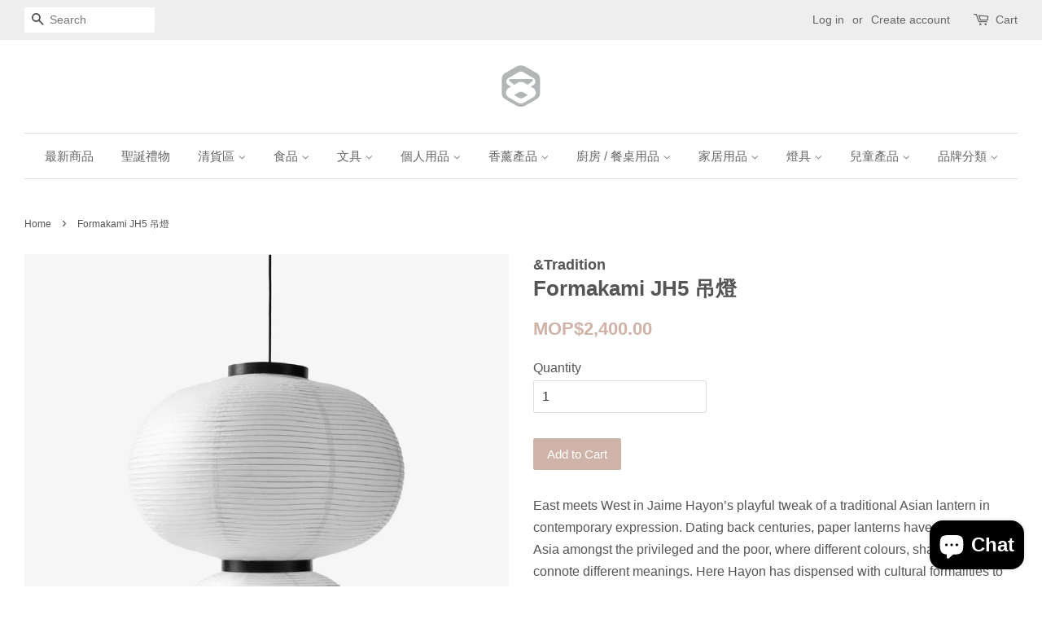

--- FILE ---
content_type: text/html; charset=utf-8
request_url: https://gorilla-mo.com/products/formakami-jh5
body_size: 19451
content:
<!doctype html>
<!--[if lt IE 7]><html class="no-js lt-ie9 lt-ie8 lt-ie7" lang="en"> <![endif]-->
<!--[if IE 7]><html class="no-js lt-ie9 lt-ie8" lang="en"> <![endif]-->
<!--[if IE 8]><html class="no-js lt-ie9" lang="en"> <![endif]-->
<!--[if IE 9 ]><html class="ie9 no-js"> <![endif]-->
<!--[if (gt IE 9)|!(IE)]><!--> <html class="no-js"> <!--<![endif]-->
<head>

  <!-- Basic page needs ================================================== -->
  <meta charset="utf-8">
  <meta http-equiv="X-UA-Compatible" content="IE=edge,chrome=1">

  
  <link rel="shortcut icon" href="//gorilla-mo.com/cdn/shop/files/Logo-06_32x32.png?v=1613670946" type="image/png" />
  

  <!-- Title and description ================================================== -->
  <title>
  Formakami JH5 吊燈 &amp;Tradition &ndash; GORILLA Store 生活概念店
  </title>

  
  <meta name="description" content="East meets West in Jaime Hayon’s playful tweak of a traditional Asian lantern in contemporary expression. Dating back centuries, paper lanterns have featured in Asia amongst the privileged and the poor, where different colours, shapes and sizes connote different meanings. Here Hayon has dispensed with cultural formalit">
  

  <!-- Social meta ================================================== -->
  

  <meta property="og:type" content="product">
  <meta property="og:title" content="Formakami JH5 吊燈">
  <meta property="og:url" content="https://gorilla-mo.com/products/formakami-jh5">
  
  <meta property="og:image" content="http://gorilla-mo.com/cdn/shop/products/FormakamiJH5Cover-03_grande.jpg?v=1650449965">
  <meta property="og:image:secure_url" content="https://gorilla-mo.com/cdn/shop/products/FormakamiJH5Cover-03_grande.jpg?v=1650449965">
  
  <meta property="og:image" content="http://gorilla-mo.com/cdn/shop/products/FormakamiJH5Cover-02_grande.jpg?v=1650449965">
  <meta property="og:image:secure_url" content="https://gorilla-mo.com/cdn/shop/products/FormakamiJH5Cover-02_grande.jpg?v=1650449965">
  
  <meta property="og:image" content="http://gorilla-mo.com/cdn/shop/products/FormakamiJH5Cover-01_grande.jpg?v=1650449965">
  <meta property="og:image:secure_url" content="https://gorilla-mo.com/cdn/shop/products/FormakamiJH5Cover-01_grande.jpg?v=1650449965">
  
  <meta property="og:price:amount" content="2,400.00">
  <meta property="og:price:currency" content="MOP">


  <meta property="og:description" content="East meets West in Jaime Hayon’s playful tweak of a traditional Asian lantern in contemporary expression. Dating back centuries, paper lanterns have featured in Asia amongst the privileged and the poor, where different colours, shapes and sizes connote different meanings. Here Hayon has dispensed with cultural formalit">

<meta property="og:site_name" content="GORILLA Store 生活概念店">


  <meta name="twitter:card" content="summary">



  <meta name="twitter:title" content="Formakami JH5 吊燈">
  <meta name="twitter:description" content="East meets West in Jaime Hayon’s playful tweak of a traditional Asian lantern in contemporary expression. Dating back centuries, paper lanterns have featured in Asia amongst the privileged and the poo">



  <!-- Helpers ================================================== -->
  <link rel="canonical" href="https://gorilla-mo.com/products/formakami-jh5">
  <meta name="viewport" content="width=device-width,initial-scale=1">
  <meta name="theme-color" content="#d0b3a8">

  <!-- CSS ================================================== -->
  <link href="//gorilla-mo.com/cdn/shop/t/14/assets/timber.scss.css?v=19173028850014888921699952751" rel="stylesheet" type="text/css" media="all" />
  <link href="//gorilla-mo.com/cdn/shop/t/14/assets/theme.scss.css?v=93711593173513649431699952751" rel="stylesheet" type="text/css" media="all" />

  




  <script>
    window.theme = window.theme || {};

    var theme = {
      strings: {
        zoomClose: "Close (Esc)",
        zoomPrev: "Previous (Left arrow key)",
        zoomNext: "Next (Right arrow key)"
      },
      settings: {
        // Adding some settings to allow the editor to update correctly when they are changed
        themeBgImage: false,
        customBgImage: '',
        enableWideLayout: true,
        typeAccentTransform: false,
        typeAccentSpacing: false,
        baseFontSize: '16px',
        headerBaseFontSize: '26px',
        accentFontSize: '15px'
      },
      variables: {
        mediaQueryMedium: 'screen and (max-width: 768px)',
        bpSmall: false
      },
      moneyFormat: "\u003cspan class=money\u003eMOP${{amount}}\u003c\/span\u003e"
    }

    document.documentElement.className = document.documentElement.className.replace('no-js', 'supports-js');
  </script>

  <!-- Header hook for plugins ================================================== -->
  <script>window.performance && window.performance.mark && window.performance.mark('shopify.content_for_header.start');</script><meta name="google-site-verification" content="U_CwaOieqknAH04irYVEvHp68uzGIwFkFemWkMNQg0k">
<meta id="shopify-digital-wallet" name="shopify-digital-wallet" content="/21835375/digital_wallets/dialog">
<link rel="alternate" type="application/json+oembed" href="https://gorilla-mo.com/products/formakami-jh5.oembed">
<script async="async" src="/checkouts/internal/preloads.js?locale=en-MO"></script>
<script id="shopify-features" type="application/json">{"accessToken":"484bcee93fa0c212a6725e849e5506df","betas":["rich-media-storefront-analytics"],"domain":"gorilla-mo.com","predictiveSearch":true,"shopId":21835375,"locale":"en"}</script>
<script>var Shopify = Shopify || {};
Shopify.shop = "www-gorilla-mo-com.myshopify.com";
Shopify.locale = "en";
Shopify.currency = {"active":"MOP","rate":"1.0"};
Shopify.country = "MO";
Shopify.theme = {"name":"minimal","id":193672712,"schema_name":"Minimal","schema_version":"3.4.1","theme_store_id":380,"role":"main"};
Shopify.theme.handle = "null";
Shopify.theme.style = {"id":null,"handle":null};
Shopify.cdnHost = "gorilla-mo.com/cdn";
Shopify.routes = Shopify.routes || {};
Shopify.routes.root = "/";</script>
<script type="module">!function(o){(o.Shopify=o.Shopify||{}).modules=!0}(window);</script>
<script>!function(o){function n(){var o=[];function n(){o.push(Array.prototype.slice.apply(arguments))}return n.q=o,n}var t=o.Shopify=o.Shopify||{};t.loadFeatures=n(),t.autoloadFeatures=n()}(window);</script>
<script id="shop-js-analytics" type="application/json">{"pageType":"product"}</script>
<script defer="defer" async type="module" src="//gorilla-mo.com/cdn/shopifycloud/shop-js/modules/v2/client.init-shop-cart-sync_BdyHc3Nr.en.esm.js"></script>
<script defer="defer" async type="module" src="//gorilla-mo.com/cdn/shopifycloud/shop-js/modules/v2/chunk.common_Daul8nwZ.esm.js"></script>
<script type="module">
  await import("//gorilla-mo.com/cdn/shopifycloud/shop-js/modules/v2/client.init-shop-cart-sync_BdyHc3Nr.en.esm.js");
await import("//gorilla-mo.com/cdn/shopifycloud/shop-js/modules/v2/chunk.common_Daul8nwZ.esm.js");

  window.Shopify.SignInWithShop?.initShopCartSync?.({"fedCMEnabled":true,"windoidEnabled":true});

</script>
<script>(function() {
  var isLoaded = false;
  function asyncLoad() {
    if (isLoaded) return;
    isLoaded = true;
    var urls = ["https:\/\/chimpstatic.com\/mcjs-connected\/js\/users\/e3b8a3f93a27570cf0fedbead\/290e597e7bd4d3651fd74805c.js?shop=www-gorilla-mo-com.myshopify.com","https:\/\/cdn-bundler.nice-team.net\/app\/js\/bundler.js?shop=www-gorilla-mo-com.myshopify.com","https:\/\/s3.amazonaws.com\/pixelpop\/usercontent\/scripts\/b3cb68b0-bc0e-4a7c-bdcd-b8cfee08fa6e\/pixelpop.js?shop=www-gorilla-mo-com.myshopify.com","https:\/\/cdn.hextom.com\/js\/freeshippingbar.js?shop=www-gorilla-mo-com.myshopify.com"];
    for (var i = 0; i < urls.length; i++) {
      var s = document.createElement('script');
      s.type = 'text/javascript';
      s.async = true;
      s.src = urls[i];
      var x = document.getElementsByTagName('script')[0];
      x.parentNode.insertBefore(s, x);
    }
  };
  if(window.attachEvent) {
    window.attachEvent('onload', asyncLoad);
  } else {
    window.addEventListener('load', asyncLoad, false);
  }
})();</script>
<script id="__st">var __st={"a":21835375,"offset":28800,"reqid":"3bd2a964-3854-4b57-9bb0-2cfc2660bf8d-1768983118","pageurl":"gorilla-mo.com\/products\/formakami-jh5","u":"6c5fc67b956d","p":"product","rtyp":"product","rid":7296505217202};</script>
<script>window.ShopifyPaypalV4VisibilityTracking = true;</script>
<script id="captcha-bootstrap">!function(){'use strict';const t='contact',e='account',n='new_comment',o=[[t,t],['blogs',n],['comments',n],[t,'customer']],c=[[e,'customer_login'],[e,'guest_login'],[e,'recover_customer_password'],[e,'create_customer']],r=t=>t.map((([t,e])=>`form[action*='/${t}']:not([data-nocaptcha='true']) input[name='form_type'][value='${e}']`)).join(','),a=t=>()=>t?[...document.querySelectorAll(t)].map((t=>t.form)):[];function s(){const t=[...o],e=r(t);return a(e)}const i='password',u='form_key',d=['recaptcha-v3-token','g-recaptcha-response','h-captcha-response',i],f=()=>{try{return window.sessionStorage}catch{return}},m='__shopify_v',_=t=>t.elements[u];function p(t,e,n=!1){try{const o=window.sessionStorage,c=JSON.parse(o.getItem(e)),{data:r}=function(t){const{data:e,action:n}=t;return t[m]||n?{data:e,action:n}:{data:t,action:n}}(c);for(const[e,n]of Object.entries(r))t.elements[e]&&(t.elements[e].value=n);n&&o.removeItem(e)}catch(o){console.error('form repopulation failed',{error:o})}}const l='form_type',E='cptcha';function T(t){t.dataset[E]=!0}const w=window,h=w.document,L='Shopify',v='ce_forms',y='captcha';let A=!1;((t,e)=>{const n=(g='f06e6c50-85a8-45c8-87d0-21a2b65856fe',I='https://cdn.shopify.com/shopifycloud/storefront-forms-hcaptcha/ce_storefront_forms_captcha_hcaptcha.v1.5.2.iife.js',D={infoText:'Protected by hCaptcha',privacyText:'Privacy',termsText:'Terms'},(t,e,n)=>{const o=w[L][v],c=o.bindForm;if(c)return c(t,g,e,D).then(n);var r;o.q.push([[t,g,e,D],n]),r=I,A||(h.body.append(Object.assign(h.createElement('script'),{id:'captcha-provider',async:!0,src:r})),A=!0)});var g,I,D;w[L]=w[L]||{},w[L][v]=w[L][v]||{},w[L][v].q=[],w[L][y]=w[L][y]||{},w[L][y].protect=function(t,e){n(t,void 0,e),T(t)},Object.freeze(w[L][y]),function(t,e,n,w,h,L){const[v,y,A,g]=function(t,e,n){const i=e?o:[],u=t?c:[],d=[...i,...u],f=r(d),m=r(i),_=r(d.filter((([t,e])=>n.includes(e))));return[a(f),a(m),a(_),s()]}(w,h,L),I=t=>{const e=t.target;return e instanceof HTMLFormElement?e:e&&e.form},D=t=>v().includes(t);t.addEventListener('submit',(t=>{const e=I(t);if(!e)return;const n=D(e)&&!e.dataset.hcaptchaBound&&!e.dataset.recaptchaBound,o=_(e),c=g().includes(e)&&(!o||!o.value);(n||c)&&t.preventDefault(),c&&!n&&(function(t){try{if(!f())return;!function(t){const e=f();if(!e)return;const n=_(t);if(!n)return;const o=n.value;o&&e.removeItem(o)}(t);const e=Array.from(Array(32),(()=>Math.random().toString(36)[2])).join('');!function(t,e){_(t)||t.append(Object.assign(document.createElement('input'),{type:'hidden',name:u})),t.elements[u].value=e}(t,e),function(t,e){const n=f();if(!n)return;const o=[...t.querySelectorAll(`input[type='${i}']`)].map((({name:t})=>t)),c=[...d,...o],r={};for(const[a,s]of new FormData(t).entries())c.includes(a)||(r[a]=s);n.setItem(e,JSON.stringify({[m]:1,action:t.action,data:r}))}(t,e)}catch(e){console.error('failed to persist form',e)}}(e),e.submit())}));const S=(t,e)=>{t&&!t.dataset[E]&&(n(t,e.some((e=>e===t))),T(t))};for(const o of['focusin','change'])t.addEventListener(o,(t=>{const e=I(t);D(e)&&S(e,y())}));const B=e.get('form_key'),M=e.get(l),P=B&&M;t.addEventListener('DOMContentLoaded',(()=>{const t=y();if(P)for(const e of t)e.elements[l].value===M&&p(e,B);[...new Set([...A(),...v().filter((t=>'true'===t.dataset.shopifyCaptcha))])].forEach((e=>S(e,t)))}))}(h,new URLSearchParams(w.location.search),n,t,e,['guest_login'])})(!0,!0)}();</script>
<script integrity="sha256-4kQ18oKyAcykRKYeNunJcIwy7WH5gtpwJnB7kiuLZ1E=" data-source-attribution="shopify.loadfeatures" defer="defer" src="//gorilla-mo.com/cdn/shopifycloud/storefront/assets/storefront/load_feature-a0a9edcb.js" crossorigin="anonymous"></script>
<script data-source-attribution="shopify.dynamic_checkout.dynamic.init">var Shopify=Shopify||{};Shopify.PaymentButton=Shopify.PaymentButton||{isStorefrontPortableWallets:!0,init:function(){window.Shopify.PaymentButton.init=function(){};var t=document.createElement("script");t.src="https://gorilla-mo.com/cdn/shopifycloud/portable-wallets/latest/portable-wallets.en.js",t.type="module",document.head.appendChild(t)}};
</script>
<script data-source-attribution="shopify.dynamic_checkout.buyer_consent">
  function portableWalletsHideBuyerConsent(e){var t=document.getElementById("shopify-buyer-consent"),n=document.getElementById("shopify-subscription-policy-button");t&&n&&(t.classList.add("hidden"),t.setAttribute("aria-hidden","true"),n.removeEventListener("click",e))}function portableWalletsShowBuyerConsent(e){var t=document.getElementById("shopify-buyer-consent"),n=document.getElementById("shopify-subscription-policy-button");t&&n&&(t.classList.remove("hidden"),t.removeAttribute("aria-hidden"),n.addEventListener("click",e))}window.Shopify?.PaymentButton&&(window.Shopify.PaymentButton.hideBuyerConsent=portableWalletsHideBuyerConsent,window.Shopify.PaymentButton.showBuyerConsent=portableWalletsShowBuyerConsent);
</script>
<script data-source-attribution="shopify.dynamic_checkout.cart.bootstrap">document.addEventListener("DOMContentLoaded",(function(){function t(){return document.querySelector("shopify-accelerated-checkout-cart, shopify-accelerated-checkout")}if(t())Shopify.PaymentButton.init();else{new MutationObserver((function(e,n){t()&&(Shopify.PaymentButton.init(),n.disconnect())})).observe(document.body,{childList:!0,subtree:!0})}}));
</script>

<script>window.performance && window.performance.mark && window.performance.mark('shopify.content_for_header.end');</script>

  

<!--[if lt IE 9]>
<script src="//cdnjs.cloudflare.com/ajax/libs/html5shiv/3.7.2/html5shiv.min.js" type="text/javascript"></script>
<link href="//gorilla-mo.com/cdn/shop/t/14/assets/respond-proxy.html" id="respond-proxy" rel="respond-proxy" />
<link href="//gorilla-mo.com/search?q=d8fb92189bb0212a0157c6ce08dde321" id="respond-redirect" rel="respond-redirect" />
<script src="//gorilla-mo.com/search?q=d8fb92189bb0212a0157c6ce08dde321" type="text/javascript"></script>
<![endif]-->


  <script src="//ajax.googleapis.com/ajax/libs/jquery/2.2.3/jquery.min.js" type="text/javascript"></script>

  <!--[if (gt IE 9)|!(IE)]><!--><script src="//gorilla-mo.com/cdn/shop/t/14/assets/lazysizes.min.js?v=172743651710887164711501307598" async="async"></script><!--<![endif]-->
  <!--[if lte IE 9]><script src="//gorilla-mo.com/cdn/shop/t/14/assets/lazysizes.min.js?v=172743651710887164711501307598"></script><![endif]-->

  
  

<script>window.mlvedaShopCurrency = "MOP";
window.shopCurrency = "MOP";
window.supported_currencies = "HKD INR GBP CAD USD AUD EUR JPY MOP";
</script>






<div id='evm-freeshipping'></div><script async='' src='https://freeshippingbar.herokuapp.com/embed.js' data-price ='0' data-freeshipping-id='www-gorilla-mo-com.myshopify.com'></script><script src="https://cdn.shopify.com/extensions/e8878072-2f6b-4e89-8082-94b04320908d/inbox-1254/assets/inbox-chat-loader.js" type="text/javascript" defer="defer"></script>
<link href="https://monorail-edge.shopifysvc.com" rel="dns-prefetch">
<script>(function(){if ("sendBeacon" in navigator && "performance" in window) {try {var session_token_from_headers = performance.getEntriesByType('navigation')[0].serverTiming.find(x => x.name == '_s').description;} catch {var session_token_from_headers = undefined;}var session_cookie_matches = document.cookie.match(/_shopify_s=([^;]*)/);var session_token_from_cookie = session_cookie_matches && session_cookie_matches.length === 2 ? session_cookie_matches[1] : "";var session_token = session_token_from_headers || session_token_from_cookie || "";function handle_abandonment_event(e) {var entries = performance.getEntries().filter(function(entry) {return /monorail-edge.shopifysvc.com/.test(entry.name);});if (!window.abandonment_tracked && entries.length === 0) {window.abandonment_tracked = true;var currentMs = Date.now();var navigation_start = performance.timing.navigationStart;var payload = {shop_id: 21835375,url: window.location.href,navigation_start,duration: currentMs - navigation_start,session_token,page_type: "product"};window.navigator.sendBeacon("https://monorail-edge.shopifysvc.com/v1/produce", JSON.stringify({schema_id: "online_store_buyer_site_abandonment/1.1",payload: payload,metadata: {event_created_at_ms: currentMs,event_sent_at_ms: currentMs}}));}}window.addEventListener('pagehide', handle_abandonment_event);}}());</script>
<script id="web-pixels-manager-setup">(function e(e,d,r,n,o){if(void 0===o&&(o={}),!Boolean(null===(a=null===(i=window.Shopify)||void 0===i?void 0:i.analytics)||void 0===a?void 0:a.replayQueue)){var i,a;window.Shopify=window.Shopify||{};var t=window.Shopify;t.analytics=t.analytics||{};var s=t.analytics;s.replayQueue=[],s.publish=function(e,d,r){return s.replayQueue.push([e,d,r]),!0};try{self.performance.mark("wpm:start")}catch(e){}var l=function(){var e={modern:/Edge?\/(1{2}[4-9]|1[2-9]\d|[2-9]\d{2}|\d{4,})\.\d+(\.\d+|)|Firefox\/(1{2}[4-9]|1[2-9]\d|[2-9]\d{2}|\d{4,})\.\d+(\.\d+|)|Chrom(ium|e)\/(9{2}|\d{3,})\.\d+(\.\d+|)|(Maci|X1{2}).+ Version\/(15\.\d+|(1[6-9]|[2-9]\d|\d{3,})\.\d+)([,.]\d+|)( \(\w+\)|)( Mobile\/\w+|) Safari\/|Chrome.+OPR\/(9{2}|\d{3,})\.\d+\.\d+|(CPU[ +]OS|iPhone[ +]OS|CPU[ +]iPhone|CPU IPhone OS|CPU iPad OS)[ +]+(15[._]\d+|(1[6-9]|[2-9]\d|\d{3,})[._]\d+)([._]\d+|)|Android:?[ /-](13[3-9]|1[4-9]\d|[2-9]\d{2}|\d{4,})(\.\d+|)(\.\d+|)|Android.+Firefox\/(13[5-9]|1[4-9]\d|[2-9]\d{2}|\d{4,})\.\d+(\.\d+|)|Android.+Chrom(ium|e)\/(13[3-9]|1[4-9]\d|[2-9]\d{2}|\d{4,})\.\d+(\.\d+|)|SamsungBrowser\/([2-9]\d|\d{3,})\.\d+/,legacy:/Edge?\/(1[6-9]|[2-9]\d|\d{3,})\.\d+(\.\d+|)|Firefox\/(5[4-9]|[6-9]\d|\d{3,})\.\d+(\.\d+|)|Chrom(ium|e)\/(5[1-9]|[6-9]\d|\d{3,})\.\d+(\.\d+|)([\d.]+$|.*Safari\/(?![\d.]+ Edge\/[\d.]+$))|(Maci|X1{2}).+ Version\/(10\.\d+|(1[1-9]|[2-9]\d|\d{3,})\.\d+)([,.]\d+|)( \(\w+\)|)( Mobile\/\w+|) Safari\/|Chrome.+OPR\/(3[89]|[4-9]\d|\d{3,})\.\d+\.\d+|(CPU[ +]OS|iPhone[ +]OS|CPU[ +]iPhone|CPU IPhone OS|CPU iPad OS)[ +]+(10[._]\d+|(1[1-9]|[2-9]\d|\d{3,})[._]\d+)([._]\d+|)|Android:?[ /-](13[3-9]|1[4-9]\d|[2-9]\d{2}|\d{4,})(\.\d+|)(\.\d+|)|Mobile Safari.+OPR\/([89]\d|\d{3,})\.\d+\.\d+|Android.+Firefox\/(13[5-9]|1[4-9]\d|[2-9]\d{2}|\d{4,})\.\d+(\.\d+|)|Android.+Chrom(ium|e)\/(13[3-9]|1[4-9]\d|[2-9]\d{2}|\d{4,})\.\d+(\.\d+|)|Android.+(UC? ?Browser|UCWEB|U3)[ /]?(15\.([5-9]|\d{2,})|(1[6-9]|[2-9]\d|\d{3,})\.\d+)\.\d+|SamsungBrowser\/(5\.\d+|([6-9]|\d{2,})\.\d+)|Android.+MQ{2}Browser\/(14(\.(9|\d{2,})|)|(1[5-9]|[2-9]\d|\d{3,})(\.\d+|))(\.\d+|)|K[Aa][Ii]OS\/(3\.\d+|([4-9]|\d{2,})\.\d+)(\.\d+|)/},d=e.modern,r=e.legacy,n=navigator.userAgent;return n.match(d)?"modern":n.match(r)?"legacy":"unknown"}(),u="modern"===l?"modern":"legacy",c=(null!=n?n:{modern:"",legacy:""})[u],f=function(e){return[e.baseUrl,"/wpm","/b",e.hashVersion,"modern"===e.buildTarget?"m":"l",".js"].join("")}({baseUrl:d,hashVersion:r,buildTarget:u}),m=function(e){var d=e.version,r=e.bundleTarget,n=e.surface,o=e.pageUrl,i=e.monorailEndpoint;return{emit:function(e){var a=e.status,t=e.errorMsg,s=(new Date).getTime(),l=JSON.stringify({metadata:{event_sent_at_ms:s},events:[{schema_id:"web_pixels_manager_load/3.1",payload:{version:d,bundle_target:r,page_url:o,status:a,surface:n,error_msg:t},metadata:{event_created_at_ms:s}}]});if(!i)return console&&console.warn&&console.warn("[Web Pixels Manager] No Monorail endpoint provided, skipping logging."),!1;try{return self.navigator.sendBeacon.bind(self.navigator)(i,l)}catch(e){}var u=new XMLHttpRequest;try{return u.open("POST",i,!0),u.setRequestHeader("Content-Type","text/plain"),u.send(l),!0}catch(e){return console&&console.warn&&console.warn("[Web Pixels Manager] Got an unhandled error while logging to Monorail."),!1}}}}({version:r,bundleTarget:l,surface:e.surface,pageUrl:self.location.href,monorailEndpoint:e.monorailEndpoint});try{o.browserTarget=l,function(e){var d=e.src,r=e.async,n=void 0===r||r,o=e.onload,i=e.onerror,a=e.sri,t=e.scriptDataAttributes,s=void 0===t?{}:t,l=document.createElement("script"),u=document.querySelector("head"),c=document.querySelector("body");if(l.async=n,l.src=d,a&&(l.integrity=a,l.crossOrigin="anonymous"),s)for(var f in s)if(Object.prototype.hasOwnProperty.call(s,f))try{l.dataset[f]=s[f]}catch(e){}if(o&&l.addEventListener("load",o),i&&l.addEventListener("error",i),u)u.appendChild(l);else{if(!c)throw new Error("Did not find a head or body element to append the script");c.appendChild(l)}}({src:f,async:!0,onload:function(){if(!function(){var e,d;return Boolean(null===(d=null===(e=window.Shopify)||void 0===e?void 0:e.analytics)||void 0===d?void 0:d.initialized)}()){var d=window.webPixelsManager.init(e)||void 0;if(d){var r=window.Shopify.analytics;r.replayQueue.forEach((function(e){var r=e[0],n=e[1],o=e[2];d.publishCustomEvent(r,n,o)})),r.replayQueue=[],r.publish=d.publishCustomEvent,r.visitor=d.visitor,r.initialized=!0}}},onerror:function(){return m.emit({status:"failed",errorMsg:"".concat(f," has failed to load")})},sri:function(e){var d=/^sha384-[A-Za-z0-9+/=]+$/;return"string"==typeof e&&d.test(e)}(c)?c:"",scriptDataAttributes:o}),m.emit({status:"loading"})}catch(e){m.emit({status:"failed",errorMsg:(null==e?void 0:e.message)||"Unknown error"})}}})({shopId: 21835375,storefrontBaseUrl: "https://gorilla-mo.com",extensionsBaseUrl: "https://extensions.shopifycdn.com/cdn/shopifycloud/web-pixels-manager",monorailEndpoint: "https://monorail-edge.shopifysvc.com/unstable/produce_batch",surface: "storefront-renderer",enabledBetaFlags: ["2dca8a86"],webPixelsConfigList: [{"id":"576061618","configuration":"{\"config\":\"{\\\"pixel_id\\\":\\\"G-6PLSFPL5HE\\\",\\\"gtag_events\\\":[{\\\"type\\\":\\\"begin_checkout\\\",\\\"action_label\\\":\\\"G-6PLSFPL5HE\\\"},{\\\"type\\\":\\\"search\\\",\\\"action_label\\\":\\\"G-6PLSFPL5HE\\\"},{\\\"type\\\":\\\"view_item\\\",\\\"action_label\\\":[\\\"G-6PLSFPL5HE\\\",\\\"MC-XNR2XZWKGJ\\\"]},{\\\"type\\\":\\\"purchase\\\",\\\"action_label\\\":[\\\"G-6PLSFPL5HE\\\",\\\"MC-XNR2XZWKGJ\\\"]},{\\\"type\\\":\\\"page_view\\\",\\\"action_label\\\":[\\\"G-6PLSFPL5HE\\\",\\\"MC-XNR2XZWKGJ\\\"]},{\\\"type\\\":\\\"add_payment_info\\\",\\\"action_label\\\":\\\"G-6PLSFPL5HE\\\"},{\\\"type\\\":\\\"add_to_cart\\\",\\\"action_label\\\":\\\"G-6PLSFPL5HE\\\"}],\\\"enable_monitoring_mode\\\":false}\"}","eventPayloadVersion":"v1","runtimeContext":"OPEN","scriptVersion":"b2a88bafab3e21179ed38636efcd8a93","type":"APP","apiClientId":1780363,"privacyPurposes":[],"dataSharingAdjustments":{"protectedCustomerApprovalScopes":["read_customer_address","read_customer_email","read_customer_name","read_customer_personal_data","read_customer_phone"]}},{"id":"229933234","configuration":"{\"pixel_id\":\"265720854324590\",\"pixel_type\":\"facebook_pixel\",\"metaapp_system_user_token\":\"-\"}","eventPayloadVersion":"v1","runtimeContext":"OPEN","scriptVersion":"ca16bc87fe92b6042fbaa3acc2fbdaa6","type":"APP","apiClientId":2329312,"privacyPurposes":["ANALYTICS","MARKETING","SALE_OF_DATA"],"dataSharingAdjustments":{"protectedCustomerApprovalScopes":["read_customer_address","read_customer_email","read_customer_name","read_customer_personal_data","read_customer_phone"]}},{"id":"shopify-app-pixel","configuration":"{}","eventPayloadVersion":"v1","runtimeContext":"STRICT","scriptVersion":"0450","apiClientId":"shopify-pixel","type":"APP","privacyPurposes":["ANALYTICS","MARKETING"]},{"id":"shopify-custom-pixel","eventPayloadVersion":"v1","runtimeContext":"LAX","scriptVersion":"0450","apiClientId":"shopify-pixel","type":"CUSTOM","privacyPurposes":["ANALYTICS","MARKETING"]}],isMerchantRequest: false,initData: {"shop":{"name":"GORILLA Store 生活概念店","paymentSettings":{"currencyCode":"MOP"},"myshopifyDomain":"www-gorilla-mo-com.myshopify.com","countryCode":"MO","storefrontUrl":"https:\/\/gorilla-mo.com"},"customer":null,"cart":null,"checkout":null,"productVariants":[{"price":{"amount":2400.0,"currencyCode":"MOP"},"product":{"title":"Formakami JH5 吊燈","vendor":"\u0026Tradition","id":"7296505217202","untranslatedTitle":"Formakami JH5 吊燈","url":"\/products\/formakami-jh5","type":"pendant lamp"},"id":"41882849771698","image":{"src":"\/\/gorilla-mo.com\/cdn\/shop\/products\/FormakamiJH5Cover-01.jpg?v=1650449965"},"sku":"","title":"Default Title","untranslatedTitle":"Default Title"}],"purchasingCompany":null},},"https://gorilla-mo.com/cdn","fcfee988w5aeb613cpc8e4bc33m6693e112",{"modern":"","legacy":""},{"shopId":"21835375","storefrontBaseUrl":"https:\/\/gorilla-mo.com","extensionBaseUrl":"https:\/\/extensions.shopifycdn.com\/cdn\/shopifycloud\/web-pixels-manager","surface":"storefront-renderer","enabledBetaFlags":"[\"2dca8a86\"]","isMerchantRequest":"false","hashVersion":"fcfee988w5aeb613cpc8e4bc33m6693e112","publish":"custom","events":"[[\"page_viewed\",{}],[\"product_viewed\",{\"productVariant\":{\"price\":{\"amount\":2400.0,\"currencyCode\":\"MOP\"},\"product\":{\"title\":\"Formakami JH5 吊燈\",\"vendor\":\"\u0026Tradition\",\"id\":\"7296505217202\",\"untranslatedTitle\":\"Formakami JH5 吊燈\",\"url\":\"\/products\/formakami-jh5\",\"type\":\"pendant lamp\"},\"id\":\"41882849771698\",\"image\":{\"src\":\"\/\/gorilla-mo.com\/cdn\/shop\/products\/FormakamiJH5Cover-01.jpg?v=1650449965\"},\"sku\":\"\",\"title\":\"Default Title\",\"untranslatedTitle\":\"Default Title\"}}]]"});</script><script>
  window.ShopifyAnalytics = window.ShopifyAnalytics || {};
  window.ShopifyAnalytics.meta = window.ShopifyAnalytics.meta || {};
  window.ShopifyAnalytics.meta.currency = 'MOP';
  var meta = {"product":{"id":7296505217202,"gid":"gid:\/\/shopify\/Product\/7296505217202","vendor":"\u0026Tradition","type":"pendant lamp","handle":"formakami-jh5","variants":[{"id":41882849771698,"price":240000,"name":"Formakami JH5 吊燈","public_title":null,"sku":""}],"remote":false},"page":{"pageType":"product","resourceType":"product","resourceId":7296505217202,"requestId":"3bd2a964-3854-4b57-9bb0-2cfc2660bf8d-1768983118"}};
  for (var attr in meta) {
    window.ShopifyAnalytics.meta[attr] = meta[attr];
  }
</script>
<script class="analytics">
  (function () {
    var customDocumentWrite = function(content) {
      var jquery = null;

      if (window.jQuery) {
        jquery = window.jQuery;
      } else if (window.Checkout && window.Checkout.$) {
        jquery = window.Checkout.$;
      }

      if (jquery) {
        jquery('body').append(content);
      }
    };

    var hasLoggedConversion = function(token) {
      if (token) {
        return document.cookie.indexOf('loggedConversion=' + token) !== -1;
      }
      return false;
    }

    var setCookieIfConversion = function(token) {
      if (token) {
        var twoMonthsFromNow = new Date(Date.now());
        twoMonthsFromNow.setMonth(twoMonthsFromNow.getMonth() + 2);

        document.cookie = 'loggedConversion=' + token + '; expires=' + twoMonthsFromNow;
      }
    }

    var trekkie = window.ShopifyAnalytics.lib = window.trekkie = window.trekkie || [];
    if (trekkie.integrations) {
      return;
    }
    trekkie.methods = [
      'identify',
      'page',
      'ready',
      'track',
      'trackForm',
      'trackLink'
    ];
    trekkie.factory = function(method) {
      return function() {
        var args = Array.prototype.slice.call(arguments);
        args.unshift(method);
        trekkie.push(args);
        return trekkie;
      };
    };
    for (var i = 0; i < trekkie.methods.length; i++) {
      var key = trekkie.methods[i];
      trekkie[key] = trekkie.factory(key);
    }
    trekkie.load = function(config) {
      trekkie.config = config || {};
      trekkie.config.initialDocumentCookie = document.cookie;
      var first = document.getElementsByTagName('script')[0];
      var script = document.createElement('script');
      script.type = 'text/javascript';
      script.onerror = function(e) {
        var scriptFallback = document.createElement('script');
        scriptFallback.type = 'text/javascript';
        scriptFallback.onerror = function(error) {
                var Monorail = {
      produce: function produce(monorailDomain, schemaId, payload) {
        var currentMs = new Date().getTime();
        var event = {
          schema_id: schemaId,
          payload: payload,
          metadata: {
            event_created_at_ms: currentMs,
            event_sent_at_ms: currentMs
          }
        };
        return Monorail.sendRequest("https://" + monorailDomain + "/v1/produce", JSON.stringify(event));
      },
      sendRequest: function sendRequest(endpointUrl, payload) {
        // Try the sendBeacon API
        if (window && window.navigator && typeof window.navigator.sendBeacon === 'function' && typeof window.Blob === 'function' && !Monorail.isIos12()) {
          var blobData = new window.Blob([payload], {
            type: 'text/plain'
          });

          if (window.navigator.sendBeacon(endpointUrl, blobData)) {
            return true;
          } // sendBeacon was not successful

        } // XHR beacon

        var xhr = new XMLHttpRequest();

        try {
          xhr.open('POST', endpointUrl);
          xhr.setRequestHeader('Content-Type', 'text/plain');
          xhr.send(payload);
        } catch (e) {
          console.log(e);
        }

        return false;
      },
      isIos12: function isIos12() {
        return window.navigator.userAgent.lastIndexOf('iPhone; CPU iPhone OS 12_') !== -1 || window.navigator.userAgent.lastIndexOf('iPad; CPU OS 12_') !== -1;
      }
    };
    Monorail.produce('monorail-edge.shopifysvc.com',
      'trekkie_storefront_load_errors/1.1',
      {shop_id: 21835375,
      theme_id: 193672712,
      app_name: "storefront",
      context_url: window.location.href,
      source_url: "//gorilla-mo.com/cdn/s/trekkie.storefront.cd680fe47e6c39ca5d5df5f0a32d569bc48c0f27.min.js"});

        };
        scriptFallback.async = true;
        scriptFallback.src = '//gorilla-mo.com/cdn/s/trekkie.storefront.cd680fe47e6c39ca5d5df5f0a32d569bc48c0f27.min.js';
        first.parentNode.insertBefore(scriptFallback, first);
      };
      script.async = true;
      script.src = '//gorilla-mo.com/cdn/s/trekkie.storefront.cd680fe47e6c39ca5d5df5f0a32d569bc48c0f27.min.js';
      first.parentNode.insertBefore(script, first);
    };
    trekkie.load(
      {"Trekkie":{"appName":"storefront","development":false,"defaultAttributes":{"shopId":21835375,"isMerchantRequest":null,"themeId":193672712,"themeCityHash":"16143411918384075689","contentLanguage":"en","currency":"MOP","eventMetadataId":"cf25be70-6c0c-4910-b3c1-0d5f1b5c1d9c"},"isServerSideCookieWritingEnabled":true,"monorailRegion":"shop_domain","enabledBetaFlags":["65f19447"]},"Session Attribution":{},"S2S":{"facebookCapiEnabled":true,"source":"trekkie-storefront-renderer","apiClientId":580111}}
    );

    var loaded = false;
    trekkie.ready(function() {
      if (loaded) return;
      loaded = true;

      window.ShopifyAnalytics.lib = window.trekkie;

      var originalDocumentWrite = document.write;
      document.write = customDocumentWrite;
      try { window.ShopifyAnalytics.merchantGoogleAnalytics.call(this); } catch(error) {};
      document.write = originalDocumentWrite;

      window.ShopifyAnalytics.lib.page(null,{"pageType":"product","resourceType":"product","resourceId":7296505217202,"requestId":"3bd2a964-3854-4b57-9bb0-2cfc2660bf8d-1768983118","shopifyEmitted":true});

      var match = window.location.pathname.match(/checkouts\/(.+)\/(thank_you|post_purchase)/)
      var token = match? match[1]: undefined;
      if (!hasLoggedConversion(token)) {
        setCookieIfConversion(token);
        window.ShopifyAnalytics.lib.track("Viewed Product",{"currency":"MOP","variantId":41882849771698,"productId":7296505217202,"productGid":"gid:\/\/shopify\/Product\/7296505217202","name":"Formakami JH5 吊燈","price":"2400.00","sku":"","brand":"\u0026Tradition","variant":null,"category":"pendant lamp","nonInteraction":true,"remote":false},undefined,undefined,{"shopifyEmitted":true});
      window.ShopifyAnalytics.lib.track("monorail:\/\/trekkie_storefront_viewed_product\/1.1",{"currency":"MOP","variantId":41882849771698,"productId":7296505217202,"productGid":"gid:\/\/shopify\/Product\/7296505217202","name":"Formakami JH5 吊燈","price":"2400.00","sku":"","brand":"\u0026Tradition","variant":null,"category":"pendant lamp","nonInteraction":true,"remote":false,"referer":"https:\/\/gorilla-mo.com\/products\/formakami-jh5"});
      }
    });


        var eventsListenerScript = document.createElement('script');
        eventsListenerScript.async = true;
        eventsListenerScript.src = "//gorilla-mo.com/cdn/shopifycloud/storefront/assets/shop_events_listener-3da45d37.js";
        document.getElementsByTagName('head')[0].appendChild(eventsListenerScript);

})();</script>
  <script>
  if (!window.ga || (window.ga && typeof window.ga !== 'function')) {
    window.ga = function ga() {
      (window.ga.q = window.ga.q || []).push(arguments);
      if (window.Shopify && window.Shopify.analytics && typeof window.Shopify.analytics.publish === 'function') {
        window.Shopify.analytics.publish("ga_stub_called", {}, {sendTo: "google_osp_migration"});
      }
      console.error("Shopify's Google Analytics stub called with:", Array.from(arguments), "\nSee https://help.shopify.com/manual/promoting-marketing/pixels/pixel-migration#google for more information.");
    };
    if (window.Shopify && window.Shopify.analytics && typeof window.Shopify.analytics.publish === 'function') {
      window.Shopify.analytics.publish("ga_stub_initialized", {}, {sendTo: "google_osp_migration"});
    }
  }
</script>
<script
  defer
  src="https://gorilla-mo.com/cdn/shopifycloud/perf-kit/shopify-perf-kit-3.0.4.min.js"
  data-application="storefront-renderer"
  data-shop-id="21835375"
  data-render-region="gcp-us-central1"
  data-page-type="product"
  data-theme-instance-id="193672712"
  data-theme-name="Minimal"
  data-theme-version="3.4.1"
  data-monorail-region="shop_domain"
  data-resource-timing-sampling-rate="10"
  data-shs="true"
  data-shs-beacon="true"
  data-shs-export-with-fetch="true"
  data-shs-logs-sample-rate="1"
  data-shs-beacon-endpoint="https://gorilla-mo.com/api/collect"
></script>
</head>

<body id="formakami-jh5-amp-tradition" class="template-product" >

  <div id="shopify-section-header" class="shopify-section"><style>
  .logo__image-wrapper {
    max-width: 50px;
  }
  /*================= If logo is above navigation ================== */
  
    .site-nav {
      
        border-top: 1px solid #dddddd;
        border-bottom: 1px solid #dddddd;
      
      margin-top: 30px;
    }

    
      .logo__image-wrapper {
        margin: 0 auto;
      }
    
  

  /*============ If logo is on the same line as navigation ============ */
  


  
</style>

<div data-section-id="header" data-section-type="header-section">
  <div class="header-bar">
    <div class="wrapper medium-down--hide">
      <div class="post-large--display-table">

        
          <div class="header-bar__left post-large--display-table-cell">

            

            

            
              <div class="header-bar__module header-bar__search">
                


  <form action="/search" method="get" class="header-bar__search-form clearfix" role="search">
    
    <button type="submit" class="btn icon-fallback-text header-bar__search-submit">
      <span class="icon icon-search" aria-hidden="true"></span>
      <span class="fallback-text">Search</span>
    </button>
    <input type="search" name="q" value="" aria-label="Search" class="header-bar__search-input" placeholder="Search">
  </form>


              </div>
            

          </div>
        

        <div class="header-bar__right post-large--display-table-cell">

          
            <ul class="header-bar__module header-bar__module--list">
              
                <li>
                  <a href="/account/login" id="customer_login_link">Log in</a>
                </li>
                <li>or</li>
                <li>
                  <a href="/account/register" id="customer_register_link">Create account</a>
                </li>
              
            </ul>
          

          <div class="header-bar__module">
            <span class="header-bar__sep" aria-hidden="true"></span>
            <span class="cbb-menu-button"></span>
            <a href="/cart" class="cart-page-link">
              <span class="icon icon-cart header-bar__cart-icon" aria-hidden="true"></span>
            </a>
          </div>

          <div class="header-bar__module">
            <a href="/cart" class="cart-page-link">
              Cart
              <span class="cart-count header-bar__cart-count hidden-count">0</span>
            </a>
          </div>

          
            
          

        </div>
      </div>
    </div>

    <div class="wrapper post-large--hide announcement-bar--mobile">
      
    </div>

    <div class="wrapper post-large--hide">
      
        <button type="button" class="mobile-nav-trigger" id="MobileNavTrigger" data-menu-state="close">
          <span class="icon icon-hamburger" aria-hidden="true"></span>
          Menu
        </button>
      
      <a href="/cart" class="cart-page-link mobile-cart-page-link">
        <span class="cbb-menu-button"></span>
        <span class="icon icon-cart header-bar__cart-icon" aria-hidden="true"></span>
        Cart <span class="cart-count hidden-count">0</span>
      </a>
    </div>
    <ul id="MobileNav" class="mobile-nav post-large--hide">
  
  
  
  <li class="mobile-nav__link" aria-haspopup="true">
    
      <a href="/collections/new" class="mobile-nav">
        最新商品
      </a>
    
  </li>
  
  
  <li class="mobile-nav__link" aria-haspopup="true">
    
      <a href="/collections/christmas" class="mobile-nav">
        聖誕禮物
      </a>
    
  </li>
  
  
  <li class="mobile-nav__link" aria-haspopup="true">
    
      <a href="/collections/discount-1" class="mobile-nav__sublist-trigger">
        清貨區
        <span class="icon-fallback-text mobile-nav__sublist-expand">
  <span class="icon icon-plus" aria-hidden="true"></span>
  <span class="fallback-text">+</span>
</span>
<span class="icon-fallback-text mobile-nav__sublist-contract">
  <span class="icon icon-minus" aria-hidden="true"></span>
  <span class="fallback-text">-</span>
</span>

      </a>
      <ul class="mobile-nav__sublist">  
        
          <li class="mobile-nav__sublist-link">
            <a href="/collections/50-off">50% Off</a>
          </li>
        
          <li class="mobile-nav__sublist-link">
            <a href="/collections/30-off">30% Off</a>
          </li>
        
      </ul>
    
  </li>
  
  
  <li class="mobile-nav__link" aria-haspopup="true">
    
      <a href="/collections/food" class="mobile-nav__sublist-trigger">
        食品
        <span class="icon-fallback-text mobile-nav__sublist-expand">
  <span class="icon icon-plus" aria-hidden="true"></span>
  <span class="fallback-text">+</span>
</span>
<span class="icon-fallback-text mobile-nav__sublist-contract">
  <span class="icon icon-minus" aria-hidden="true"></span>
  <span class="fallback-text">-</span>
</span>

      </a>
      <ul class="mobile-nav__sublist">  
        
          <li class="mobile-nav__sublist-link">
            <a href="/collections/coffee-bean-drip-bag">咖啡掛耳包</a>
          </li>
        
      </ul>
    
  </li>
  
  
  <li class="mobile-nav__link" aria-haspopup="true">
    
      <a href="/collections/custom-collection-4" class="mobile-nav__sublist-trigger">
        文具
        <span class="icon-fallback-text mobile-nav__sublist-expand">
  <span class="icon icon-plus" aria-hidden="true"></span>
  <span class="fallback-text">+</span>
</span>
<span class="icon-fallback-text mobile-nav__sublist-contract">
  <span class="icon icon-minus" aria-hidden="true"></span>
  <span class="fallback-text">-</span>
</span>

      </a>
      <ul class="mobile-nav__sublist">  
        
          <li class="mobile-nav__sublist-link">
            <a href="/collections/notebook">筆記本</a>
          </li>
        
          <li class="mobile-nav__sublist-link">
            <a href="/collections/celebration-products">慶祝 / 祝福產品</a>
          </li>
        
      </ul>
    
  </li>
  
  
  <li class="mobile-nav__link" aria-haspopup="true">
    
      <a href="/collections/personal-things" class="mobile-nav__sublist-trigger">
        個人用品
        <span class="icon-fallback-text mobile-nav__sublist-expand">
  <span class="icon icon-plus" aria-hidden="true"></span>
  <span class="fallback-text">+</span>
</span>
<span class="icon-fallback-text mobile-nav__sublist-contract">
  <span class="icon icon-minus" aria-hidden="true"></span>
  <span class="fallback-text">-</span>
</span>

      </a>
      <ul class="mobile-nav__sublist">  
        
          <li class="mobile-nav__sublist-link">
            <a href="/collections/perfumes">香水</a>
          </li>
        
          <li class="mobile-nav__sublist-link">
            <a href="/collections/custom-collection">身體護理</a>
          </li>
        
          <li class="mobile-nav__sublist-link">
            <a href="/collections/wallet">錢包</a>
          </li>
        
          <li class="mobile-nav__sublist-link">
            <a href="/collections/bag">背包 / 隨身包 / 配件</a>
          </li>
        
          <li class="mobile-nav__sublist-link">
            <a href="/collections/food-bag-lunch-box">食物袋 / 餐盒</a>
          </li>
        
          <li class="mobile-nav__sublist-link">
            <a href="/collections/custom-collection-5">隨身杯 / 壺</a>
          </li>
        
      </ul>
    
  </li>
  
  
  <li class="mobile-nav__link" aria-haspopup="true">
    
      <a href="/collections/home-fragrance" class="mobile-nav__sublist-trigger">
        香薰產品
        <span class="icon-fallback-text mobile-nav__sublist-expand">
  <span class="icon icon-plus" aria-hidden="true"></span>
  <span class="fallback-text">+</span>
</span>
<span class="icon-fallback-text mobile-nav__sublist-contract">
  <span class="icon icon-minus" aria-hidden="true"></span>
  <span class="fallback-text">-</span>
</span>

      </a>
      <ul class="mobile-nav__sublist">  
        
          <li class="mobile-nav__sublist-link">
            <a href="/collections/candle">香薰蠟燭</a>
          </li>
        
          <li class="mobile-nav__sublist-link">
            <a href="/collections/diffuser-room-spray">擴香用品 / 香氛機</a>
          </li>
        
          <li class="mobile-nav__sublist-link">
            <a href="/collections/essential-oils">香薰精油</a>
          </li>
        
          <li class="mobile-nav__sublist-link">
            <a href="/collections/incense">線香</a>
          </li>
        
          <li class="mobile-nav__sublist-link">
            <a href="/collections/incense-stand-accessories">香座 / 香薰配件</a>
          </li>
        
          <li class="mobile-nav__sublist-link">
            <a href="/collections/fragrance-tag">室內香牌</a>
          </li>
        
      </ul>
    
  </li>
  
  
  <li class="mobile-nav__link" aria-haspopup="true">
    
      <a href="/collections/kitchen-tabletop" class="mobile-nav__sublist-trigger">
        廚房 / 餐桌用品
        <span class="icon-fallback-text mobile-nav__sublist-expand">
  <span class="icon icon-plus" aria-hidden="true"></span>
  <span class="fallback-text">+</span>
</span>
<span class="icon-fallback-text mobile-nav__sublist-contract">
  <span class="icon icon-minus" aria-hidden="true"></span>
  <span class="fallback-text">-</span>
</span>

      </a>
      <ul class="mobile-nav__sublist">  
        
          <li class="mobile-nav__sublist-link">
            <a href="/collections/cup-1">杯</a>
          </li>
        
          <li class="mobile-nav__sublist-link">
            <a href="/collections/bowl-dish">碗 / 碟</a>
          </li>
        
          <li class="mobile-nav__sublist-link">
            <a href="/collections/plate-bowl">餐具</a>
          </li>
        
          <li class="mobile-nav__sublist-link">
            <a href="/collections/tray">托盤 / 食物板</a>
          </li>
        
          <li class="mobile-nav__sublist-link">
            <a href="/collections/jug">壺 / 樽</a>
          </li>
        
          <li class="mobile-nav__sublist-link">
            <a href="/collections/wineware">酒具</a>
          </li>
        
          <li class="mobile-nav__sublist-link">
            <a href="/collections/kitchen-1">廚具</a>
          </li>
        
          <li class="mobile-nav__sublist-link">
            <a href="/collections/tea">茶具</a>
          </li>
        
          <li class="mobile-nav__sublist-link">
            <a href="/collections/coffee-tea">咖啡用具</a>
          </li>
        
      </ul>
    
  </li>
  
  
  <li class="mobile-nav__link" aria-haspopup="true">
    
      <a href="/collections/accessories" class="mobile-nav__sublist-trigger">
        家居用品
        <span class="icon-fallback-text mobile-nav__sublist-expand">
  <span class="icon icon-plus" aria-hidden="true"></span>
  <span class="fallback-text">+</span>
</span>
<span class="icon-fallback-text mobile-nav__sublist-contract">
  <span class="icon icon-minus" aria-hidden="true"></span>
  <span class="fallback-text">-</span>
</span>

      </a>
      <ul class="mobile-nav__sublist">  
        
          <li class="mobile-nav__sublist-link">
            <a href="/collections/vase">花瓶</a>
          </li>
        
          <li class="mobile-nav__sublist-link">
            <a href="/collections/clock">鐘類</a>
          </li>
        
          <li class="mobile-nav__sublist-link">
            <a href="/collections/rug">地毯</a>
          </li>
        
          <li class="mobile-nav__sublist-link">
            <a href="/collections/mirror">鏡子</a>
          </li>
        
          <li class="mobile-nav__sublist-link">
            <a href="/collections/blanket">毛毯</a>
          </li>
        
          <li class="mobile-nav__sublist-link">
            <a href="/collections/cushion">抱枕</a>
          </li>
        
          <li class="mobile-nav__sublist-link">
            <a href="/collections/brush">刷類</a>
          </li>
        
          <li class="mobile-nav__sublist-link">
            <a href="/collections/home-appliances">電器</a>
          </li>
        
          <li class="mobile-nav__sublist-link">
            <a href="/collections/toy">遊戲</a>
          </li>
        
          <li class="mobile-nav__sublist-link">
            <a href="/collections/candlestick">蠟燭 / 燭台</a>
          </li>
        
          <li class="mobile-nav__sublist-link">
            <a href="/collections/storage">儲物 / 收納用品</a>
          </li>
        
          <li class="mobile-nav__sublist-link">
            <a href="/collections/home-decoration">擺設 / 掛飾</a>
          </li>
        
          <li class="mobile-nav__sublist-link">
            <a href="/collections/figures-collectable-toys">公仔 / 收藏玩具</a>
          </li>
        
      </ul>
    
  </li>
  
  
  <li class="mobile-nav__link" aria-haspopup="true">
    
      <a href="/collections/lighting-1" class="mobile-nav__sublist-trigger">
        燈具
        <span class="icon-fallback-text mobile-nav__sublist-expand">
  <span class="icon icon-plus" aria-hidden="true"></span>
  <span class="fallback-text">+</span>
</span>
<span class="icon-fallback-text mobile-nav__sublist-contract">
  <span class="icon icon-minus" aria-hidden="true"></span>
  <span class="fallback-text">-</span>
</span>

      </a>
      <ul class="mobile-nav__sublist">  
        
          <li class="mobile-nav__sublist-link">
            <a href="/collections/lighting">檯燈</a>
          </li>
        
          <li class="mobile-nav__sublist-link">
            <a href="/collections/pendant">吊燈</a>
          </li>
        
          <li class="mobile-nav__sublist-link">
            <a href="/collections/floor">地燈</a>
          </li>
        
          <li class="mobile-nav__sublist-link">
            <a href="/collections/wall">壁燈</a>
          </li>
        
      </ul>
    
  </li>
  
  
  <li class="mobile-nav__link" aria-haspopup="true">
    
      <a href="/collections/kids" class="mobile-nav__sublist-trigger">
        兒童產品
        <span class="icon-fallback-text mobile-nav__sublist-expand">
  <span class="icon icon-plus" aria-hidden="true"></span>
  <span class="fallback-text">+</span>
</span>
<span class="icon-fallback-text mobile-nav__sublist-contract">
  <span class="icon icon-minus" aria-hidden="true"></span>
  <span class="fallback-text">-</span>
</span>

      </a>
      <ul class="mobile-nav__sublist">  
        
          <li class="mobile-nav__sublist-link">
            <a href="/collections/toy">遊戲</a>
          </li>
        
          <li class="mobile-nav__sublist-link">
            <a href="/collections/kids-partner">公仔</a>
          </li>
        
          <li class="mobile-nav__sublist-link">
            <a href="/collections/kids-lamp">燈具</a>
          </li>
        
          <li class="mobile-nav__sublist-link">
            <a href="/collections/room-decoration">裝飾</a>
          </li>
        
          <li class="mobile-nav__sublist-link">
            <a href="/collections/kids-other">其他</a>
          </li>
        
      </ul>
    
  </li>
  
  
  <li class="mobile-nav__link" aria-haspopup="true">
    
      <a href="/collections/brands" class="mobile-nav__sublist-trigger">
        品牌分類
        <span class="icon-fallback-text mobile-nav__sublist-expand">
  <span class="icon icon-plus" aria-hidden="true"></span>
  <span class="fallback-text">+</span>
</span>
<span class="icon-fallback-text mobile-nav__sublist-contract">
  <span class="icon icon-minus" aria-hidden="true"></span>
  <span class="fallback-text">-</span>
</span>

      </a>
      <ul class="mobile-nav__sublist">  
        
          <li class="mobile-nav__sublist-link">
            <a href="/collections/aroma">@aroma</a>
          </li>
        
          <li class="mobile-nav__sublist-link">
            <a href="/collections/tradition">&tradition</a>
          </li>
        
          <li class="mobile-nav__sublist-link">
            <a href="/collections/1616-arita-japan">1616 / arita japan</a>
          </li>
        
          <li class="mobile-nav__sublist-link">
            <a href="/collections/aderia">Aderia</a>
          </li>
        
          <li class="mobile-nav__sublist-link">
            <a href="/collections/apfr">APFR</a>
          </li>
        
          <li class="mobile-nav__sublist-link">
            <a href="/collections/arabia">Arabia</a>
          </li>
        
          <li class="mobile-nav__sublist-link">
            <a href="/collections/austin-austin">Austin Austin</a>
          </li>
        
          <li class="mobile-nav__sublist-link">
            <a href="/collections/menu">Audo Copenhagen</a>
          </li>
        
          <li class="mobile-nav__sublist-link">
            <a href="/collections/bellroy">Bellroy</a>
          </li>
        
          <li class="mobile-nav__sublist-link">
            <a href="/collections/bon-ton-toys">Bon Ton Toys</a>
          </li>
        
          <li class="mobile-nav__sublist-link">
            <a href="/collections/braun">Braun</a>
          </li>
        
          <li class="mobile-nav__sublist-link">
            <a href="/collections/carriere-freres">Carriere Freres</a>
          </li>
        
          <li class="mobile-nav__sublist-link">
            <a href="/collections/collins">Collins</a>
          </li>
        
          <li class="mobile-nav__sublist-link">
            <a href="/collections/cutipol">Cutipol</a>
          </li>
        
          <li class="mobile-nav__sublist-link">
            <a href="/collections/maneki-neko-by-doneky">Donkey</a>
          </li>
        
          <li class="mobile-nav__sublist-link">
            <a href="/collections/ferm-living">Ferm Living</a>
          </li>
        
          <li class="mobile-nav__sublist-link">
            <a href="/collections/glocal-standard-product">Glocal Standard Products</a>
          </li>
        
          <li class="mobile-nav__sublist-link">
            <a href="/collections/hashy-topin">Hashy Topin</a>
          </li>
        
          <li class="mobile-nav__sublist-link">
            <a href="/collections/hibi">hibi</a>
          </li>
        
          <li class="mobile-nav__sublist-link">
            <a href="/collections/ides">ides</a>
          </li>
        
          <li class="mobile-nav__sublist-link">
            <a href="/collections/just-dutch">Just Dutch</a>
          </li>
        
          <li class="mobile-nav__sublist-link">
            <a href="/collections/karimoku60">Karimoku60</a>
          </li>
        
          <li class="mobile-nav__sublist-link">
            <a href="/collections/karlsson">Karlsson</a>
          </li>
        
          <li class="mobile-nav__sublist-link">
            <a href="/collections/klong">KLONG</a>
          </li>
        
          <li class="mobile-nav__sublist-link">
            <a href="/collections/la-rochere">LA ROCHERE</a>
          </li>
        
          <li class="mobile-nav__sublist-link">
            <a href="/collections/londji">Londji</a>
          </li>
        
          <li class="mobile-nav__sublist-link">
            <a href="/collections/palaset">Palaset</a>
          </li>
        
          <li class="mobile-nav__sublist-link">
            <a href="/collections/p-f-candle-co">P.F. Candle Co.</a>
          </li>
        
          <li class="mobile-nav__sublist-link">
            <a href="/collections/pull-push-products">Pull Push Products.</a>
          </li>
        
          <li class="mobile-nav__sublist-link">
            <a href="/collections/medicom-toy">MEDICOM TOY</a>
          </li>
        
          <li class="mobile-nav__sublist-link">
            <a href="/collections/miir">MiiR</a>
          </li>
        
          <li class="mobile-nav__sublist-link">
            <a href="/collections/moomin-light">Moomin Light</a>
          </li>
        
          <li class="mobile-nav__sublist-link">
            <a href="/collections/mr-maria">Mr Maria</a>
          </li>
        
          <li class="mobile-nav__sublist-link">
            <a href="/collections/muuto">Muuto</a>
          </li>
        
          <li class="mobile-nav__sublist-link">
            <a href="/collections/muurla">Muurla</a>
          </li>
        
          <li class="mobile-nav__sublist-link">
            <a href="/collections/normann-copenhagen">Normann Copenhagen</a>
          </li>
        
          <li class="mobile-nav__sublist-link">
            <a href="/collections/oyoy">OYOY</a>
          </li>
        
          <li class="mobile-nav__sublist-link">
            <a href="/collections/rig-tig">Rig Tig</a>
          </li>
        
          <li class="mobile-nav__sublist-link">
            <a href="/collections/secrid">Secrid</a>
          </li>
        
          <li class="mobile-nav__sublist-link">
            <a href="/collections/stelton">Stelton</a>
          </li>
        
          <li class="mobile-nav__sublist-link">
            <a href="/collections/steamery">Steamery</a>
          </li>
        
          <li class="mobile-nav__sublist-link">
            <a href="/collections/studio-arhoj">Studio Arhoj</a>
          </li>
        
          <li class="mobile-nav__sublist-link">
            <a href="/collections/travelers-company">TRAVELER'S COMPANY</a>
          </li>
        
          <li class="mobile-nav__sublist-link">
            <a href="/collections/cire-trudon">Trudon</a>
          </li>
        
          <li class="mobile-nav__sublist-link">
            <a href="/collections/trunk-design">TRUNK DESIGN</a>
          </li>
        
          <li class="mobile-nav__sublist-link">
            <a href="/collections/tsujimoto-coffee">Tsujimoto Coffee</a>
          </li>
        
          <li class="mobile-nav__sublist-link">
            <a href="/collections/umbra">Umbra</a>
          </li>
        
          <li class="mobile-nav__sublist-link">
            <a href="/collections/vondels">Vondels</a>
          </li>
        
          <li class="mobile-nav__sublist-link">
            <a href="/collections/yumiko-iihoshi">yumiko iihoshi</a>
          </li>
        
      </ul>
    
  </li>
  

  
    
      <li class="mobile-nav__link">
        <a href="/account/login" id="customer_login_link">Log in</a>
      </li>
      <li class="mobile-nav__link">
        <a href="/account/register" id="customer_register_link">Create account</a>
      </li>
    
  
  
  <li class="mobile-nav__link">
    
      <div class="header-bar__module header-bar__search">
        


  <form action="/search" method="get" class="header-bar__search-form clearfix" role="search">
    
    <button type="submit" class="btn icon-fallback-text header-bar__search-submit">
      <span class="icon icon-search" aria-hidden="true"></span>
      <span class="fallback-text">Search</span>
    </button>
    <input type="search" name="q" value="" aria-label="Search" class="header-bar__search-input" placeholder="Search">
  </form>


      </div>
    
  </li>
  
</ul>

  </div>

  <header class="site-header" role="banner">
    <div class="wrapper">

      
        <div class="grid--full">
          <div class="grid__item">
            
              <div class="h1 site-header__logo" itemscope itemtype="http://schema.org/Organization">
            
              
                <noscript>
                  
                  <div class="logo__image-wrapper">
                    <img src="//gorilla-mo.com/cdn/shop/files/Logo-04_50x.png?v=1613661650" alt="GORILLA Store 生活概念店" />
                  </div>
                </noscript>
                <div class="logo__image-wrapper supports-js">
                  <a href="/" itemprop="url" style="padding-top:108.0%;">
                    
                    <img class="logo__image lazyload"
                         src="//gorilla-mo.com/cdn/shop/files/Logo-04_300x300.png?v=1613661650"
                         data-src="//gorilla-mo.com/cdn/shop/files/Logo-04_{width}x.png?v=1613661650"
                         data-widths="[120, 180, 360, 540, 720, 900, 1080, 1296, 1512, 1728, 1944, 2048]"
                         data-aspectratio="0.9259259259259259"
                         data-sizes="auto"
                         alt="GORILLA Store 生活概念店"
                         itemprop="logo">
                  </a>
                </div>
              
            
              </div>
            
          </div>
        </div>
        <div class="grid--full medium-down--hide">
          <div class="grid__item">
            
<ul class="site-nav" role="navigation" id="AccessibleNav">
  
    
    
    
      <li >
        <a href="/collections/new" class="site-nav__link">最新商品</a>
      </li>
    
  
    
    
    
      <li >
        <a href="/collections/christmas" class="site-nav__link">聖誕禮物</a>
      </li>
    
  
    
    
    
      <li class="site-nav--has-dropdown" aria-haspopup="true">
        <a href="/collections/discount-1" class="site-nav__link">
          清貨區
          <span class="icon-fallback-text">
            <span class="icon icon-arrow-down" aria-hidden="true"></span>
          </span>
        </a>
        <ul class="site-nav__dropdown">
          
            <li>
              <a href="/collections/50-off" class="site-nav__link">50% Off</a>
            </li>
          
            <li>
              <a href="/collections/30-off" class="site-nav__link">30% Off</a>
            </li>
          
        </ul>
      </li>
    
  
    
    
    
      <li class="site-nav--has-dropdown" aria-haspopup="true">
        <a href="/collections/food" class="site-nav__link">
          食品
          <span class="icon-fallback-text">
            <span class="icon icon-arrow-down" aria-hidden="true"></span>
          </span>
        </a>
        <ul class="site-nav__dropdown">
          
            <li>
              <a href="/collections/coffee-bean-drip-bag" class="site-nav__link">咖啡掛耳包</a>
            </li>
          
        </ul>
      </li>
    
  
    
    
    
      <li class="site-nav--has-dropdown" aria-haspopup="true">
        <a href="/collections/custom-collection-4" class="site-nav__link">
          文具
          <span class="icon-fallback-text">
            <span class="icon icon-arrow-down" aria-hidden="true"></span>
          </span>
        </a>
        <ul class="site-nav__dropdown">
          
            <li>
              <a href="/collections/notebook" class="site-nav__link">筆記本</a>
            </li>
          
            <li>
              <a href="/collections/celebration-products" class="site-nav__link">慶祝 / 祝福產品</a>
            </li>
          
        </ul>
      </li>
    
  
    
    
    
      <li class="site-nav--has-dropdown" aria-haspopup="true">
        <a href="/collections/personal-things" class="site-nav__link">
          個人用品
          <span class="icon-fallback-text">
            <span class="icon icon-arrow-down" aria-hidden="true"></span>
          </span>
        </a>
        <ul class="site-nav__dropdown">
          
            <li>
              <a href="/collections/perfumes" class="site-nav__link">香水</a>
            </li>
          
            <li>
              <a href="/collections/custom-collection" class="site-nav__link">身體護理</a>
            </li>
          
            <li>
              <a href="/collections/wallet" class="site-nav__link">錢包</a>
            </li>
          
            <li>
              <a href="/collections/bag" class="site-nav__link">背包 / 隨身包 / 配件</a>
            </li>
          
            <li>
              <a href="/collections/food-bag-lunch-box" class="site-nav__link">食物袋 / 餐盒</a>
            </li>
          
            <li>
              <a href="/collections/custom-collection-5" class="site-nav__link">隨身杯 / 壺</a>
            </li>
          
        </ul>
      </li>
    
  
    
    
    
      <li class="site-nav--has-dropdown" aria-haspopup="true">
        <a href="/collections/home-fragrance" class="site-nav__link">
          香薰產品
          <span class="icon-fallback-text">
            <span class="icon icon-arrow-down" aria-hidden="true"></span>
          </span>
        </a>
        <ul class="site-nav__dropdown">
          
            <li>
              <a href="/collections/candle" class="site-nav__link">香薰蠟燭</a>
            </li>
          
            <li>
              <a href="/collections/diffuser-room-spray" class="site-nav__link">擴香用品 / 香氛機</a>
            </li>
          
            <li>
              <a href="/collections/essential-oils" class="site-nav__link">香薰精油</a>
            </li>
          
            <li>
              <a href="/collections/incense" class="site-nav__link">線香</a>
            </li>
          
            <li>
              <a href="/collections/incense-stand-accessories" class="site-nav__link">香座 / 香薰配件</a>
            </li>
          
            <li>
              <a href="/collections/fragrance-tag" class="site-nav__link">室內香牌</a>
            </li>
          
        </ul>
      </li>
    
  
    
    
    
      <li class="site-nav--has-dropdown" aria-haspopup="true">
        <a href="/collections/kitchen-tabletop" class="site-nav__link">
          廚房 / 餐桌用品
          <span class="icon-fallback-text">
            <span class="icon icon-arrow-down" aria-hidden="true"></span>
          </span>
        </a>
        <ul class="site-nav__dropdown">
          
            <li>
              <a href="/collections/cup-1" class="site-nav__link">杯</a>
            </li>
          
            <li>
              <a href="/collections/bowl-dish" class="site-nav__link">碗 / 碟</a>
            </li>
          
            <li>
              <a href="/collections/plate-bowl" class="site-nav__link">餐具</a>
            </li>
          
            <li>
              <a href="/collections/tray" class="site-nav__link">托盤 / 食物板</a>
            </li>
          
            <li>
              <a href="/collections/jug" class="site-nav__link">壺 / 樽</a>
            </li>
          
            <li>
              <a href="/collections/wineware" class="site-nav__link">酒具</a>
            </li>
          
            <li>
              <a href="/collections/kitchen-1" class="site-nav__link">廚具</a>
            </li>
          
            <li>
              <a href="/collections/tea" class="site-nav__link">茶具</a>
            </li>
          
            <li>
              <a href="/collections/coffee-tea" class="site-nav__link">咖啡用具</a>
            </li>
          
        </ul>
      </li>
    
  
    
    
    
      <li class="site-nav--has-dropdown" aria-haspopup="true">
        <a href="/collections/accessories" class="site-nav__link">
          家居用品
          <span class="icon-fallback-text">
            <span class="icon icon-arrow-down" aria-hidden="true"></span>
          </span>
        </a>
        <ul class="site-nav__dropdown">
          
            <li>
              <a href="/collections/vase" class="site-nav__link">花瓶</a>
            </li>
          
            <li>
              <a href="/collections/clock" class="site-nav__link">鐘類</a>
            </li>
          
            <li>
              <a href="/collections/rug" class="site-nav__link">地毯</a>
            </li>
          
            <li>
              <a href="/collections/mirror" class="site-nav__link">鏡子</a>
            </li>
          
            <li>
              <a href="/collections/blanket" class="site-nav__link">毛毯</a>
            </li>
          
            <li>
              <a href="/collections/cushion" class="site-nav__link">抱枕</a>
            </li>
          
            <li>
              <a href="/collections/brush" class="site-nav__link">刷類</a>
            </li>
          
            <li>
              <a href="/collections/home-appliances" class="site-nav__link">電器</a>
            </li>
          
            <li>
              <a href="/collections/toy" class="site-nav__link">遊戲</a>
            </li>
          
            <li>
              <a href="/collections/candlestick" class="site-nav__link">蠟燭 / 燭台</a>
            </li>
          
            <li>
              <a href="/collections/storage" class="site-nav__link">儲物 / 收納用品</a>
            </li>
          
            <li>
              <a href="/collections/home-decoration" class="site-nav__link">擺設 / 掛飾</a>
            </li>
          
            <li>
              <a href="/collections/figures-collectable-toys" class="site-nav__link">公仔 / 收藏玩具</a>
            </li>
          
        </ul>
      </li>
    
  
    
    
    
      <li class="site-nav--has-dropdown" aria-haspopup="true">
        <a href="/collections/lighting-1" class="site-nav__link">
          燈具
          <span class="icon-fallback-text">
            <span class="icon icon-arrow-down" aria-hidden="true"></span>
          </span>
        </a>
        <ul class="site-nav__dropdown">
          
            <li>
              <a href="/collections/lighting" class="site-nav__link">檯燈</a>
            </li>
          
            <li>
              <a href="/collections/pendant" class="site-nav__link">吊燈</a>
            </li>
          
            <li>
              <a href="/collections/floor" class="site-nav__link">地燈</a>
            </li>
          
            <li>
              <a href="/collections/wall" class="site-nav__link">壁燈</a>
            </li>
          
        </ul>
      </li>
    
  
    
    
    
      <li class="site-nav--has-dropdown" aria-haspopup="true">
        <a href="/collections/kids" class="site-nav__link">
          兒童產品
          <span class="icon-fallback-text">
            <span class="icon icon-arrow-down" aria-hidden="true"></span>
          </span>
        </a>
        <ul class="site-nav__dropdown">
          
            <li>
              <a href="/collections/toy" class="site-nav__link">遊戲</a>
            </li>
          
            <li>
              <a href="/collections/kids-partner" class="site-nav__link">公仔</a>
            </li>
          
            <li>
              <a href="/collections/kids-lamp" class="site-nav__link">燈具</a>
            </li>
          
            <li>
              <a href="/collections/room-decoration" class="site-nav__link">裝飾</a>
            </li>
          
            <li>
              <a href="/collections/kids-other" class="site-nav__link">其他</a>
            </li>
          
        </ul>
      </li>
    
  
    
    
    
      <li class="site-nav--has-dropdown" aria-haspopup="true">
        <a href="/collections/brands" class="site-nav__link">
          品牌分類
          <span class="icon-fallback-text">
            <span class="icon icon-arrow-down" aria-hidden="true"></span>
          </span>
        </a>
        <ul class="site-nav__dropdown">
          
            <li>
              <a href="/collections/aroma" class="site-nav__link">@aroma</a>
            </li>
          
            <li>
              <a href="/collections/tradition" class="site-nav__link">&amp;tradition</a>
            </li>
          
            <li>
              <a href="/collections/1616-arita-japan" class="site-nav__link">1616 / arita japan</a>
            </li>
          
            <li>
              <a href="/collections/aderia" class="site-nav__link">Aderia</a>
            </li>
          
            <li>
              <a href="/collections/apfr" class="site-nav__link">APFR</a>
            </li>
          
            <li>
              <a href="/collections/arabia" class="site-nav__link">Arabia</a>
            </li>
          
            <li>
              <a href="/collections/austin-austin" class="site-nav__link">Austin Austin</a>
            </li>
          
            <li>
              <a href="/collections/menu" class="site-nav__link">Audo Copenhagen</a>
            </li>
          
            <li>
              <a href="/collections/bellroy" class="site-nav__link">Bellroy</a>
            </li>
          
            <li>
              <a href="/collections/bon-ton-toys" class="site-nav__link">Bon Ton Toys</a>
            </li>
          
            <li>
              <a href="/collections/braun" class="site-nav__link">Braun</a>
            </li>
          
            <li>
              <a href="/collections/carriere-freres" class="site-nav__link">Carriere Freres</a>
            </li>
          
            <li>
              <a href="/collections/collins" class="site-nav__link">Collins</a>
            </li>
          
            <li>
              <a href="/collections/cutipol" class="site-nav__link">Cutipol</a>
            </li>
          
            <li>
              <a href="/collections/maneki-neko-by-doneky" class="site-nav__link">Donkey</a>
            </li>
          
            <li>
              <a href="/collections/ferm-living" class="site-nav__link">Ferm Living</a>
            </li>
          
            <li>
              <a href="/collections/glocal-standard-product" class="site-nav__link">Glocal Standard Products</a>
            </li>
          
            <li>
              <a href="/collections/hashy-topin" class="site-nav__link">Hashy Topin</a>
            </li>
          
            <li>
              <a href="/collections/hibi" class="site-nav__link">hibi</a>
            </li>
          
            <li>
              <a href="/collections/ides" class="site-nav__link">ides</a>
            </li>
          
            <li>
              <a href="/collections/just-dutch" class="site-nav__link">Just Dutch</a>
            </li>
          
            <li>
              <a href="/collections/karimoku60" class="site-nav__link">Karimoku60</a>
            </li>
          
            <li>
              <a href="/collections/karlsson" class="site-nav__link">Karlsson</a>
            </li>
          
            <li>
              <a href="/collections/klong" class="site-nav__link">KLONG</a>
            </li>
          
            <li>
              <a href="/collections/la-rochere" class="site-nav__link">LA ROCHERE</a>
            </li>
          
            <li>
              <a href="/collections/londji" class="site-nav__link">Londji</a>
            </li>
          
            <li>
              <a href="/collections/palaset" class="site-nav__link">Palaset</a>
            </li>
          
            <li>
              <a href="/collections/p-f-candle-co" class="site-nav__link">P.F. Candle Co.</a>
            </li>
          
            <li>
              <a href="/collections/pull-push-products" class="site-nav__link">Pull Push Products.</a>
            </li>
          
            <li>
              <a href="/collections/medicom-toy" class="site-nav__link">MEDICOM TOY</a>
            </li>
          
            <li>
              <a href="/collections/miir" class="site-nav__link">MiiR</a>
            </li>
          
            <li>
              <a href="/collections/moomin-light" class="site-nav__link">Moomin Light</a>
            </li>
          
            <li>
              <a href="/collections/mr-maria" class="site-nav__link">Mr Maria</a>
            </li>
          
            <li>
              <a href="/collections/muuto" class="site-nav__link">Muuto</a>
            </li>
          
            <li>
              <a href="/collections/muurla" class="site-nav__link">Muurla</a>
            </li>
          
            <li>
              <a href="/collections/normann-copenhagen" class="site-nav__link">Normann Copenhagen</a>
            </li>
          
            <li>
              <a href="/collections/oyoy" class="site-nav__link">OYOY</a>
            </li>
          
            <li>
              <a href="/collections/rig-tig" class="site-nav__link">Rig Tig</a>
            </li>
          
            <li>
              <a href="/collections/secrid" class="site-nav__link">Secrid</a>
            </li>
          
            <li>
              <a href="/collections/stelton" class="site-nav__link">Stelton</a>
            </li>
          
            <li>
              <a href="/collections/steamery" class="site-nav__link">Steamery</a>
            </li>
          
            <li>
              <a href="/collections/studio-arhoj" class="site-nav__link">Studio Arhoj</a>
            </li>
          
            <li>
              <a href="/collections/travelers-company" class="site-nav__link">TRAVELER&#39;S COMPANY</a>
            </li>
          
            <li>
              <a href="/collections/cire-trudon" class="site-nav__link">Trudon</a>
            </li>
          
            <li>
              <a href="/collections/trunk-design" class="site-nav__link">TRUNK DESIGN</a>
            </li>
          
            <li>
              <a href="/collections/tsujimoto-coffee" class="site-nav__link">Tsujimoto Coffee</a>
            </li>
          
            <li>
              <a href="/collections/umbra" class="site-nav__link">Umbra</a>
            </li>
          
            <li>
              <a href="/collections/vondels" class="site-nav__link">Vondels</a>
            </li>
          
            <li>
              <a href="/collections/yumiko-iihoshi" class="site-nav__link">yumiko iihoshi</a>
            </li>
          
        </ul>
      </li>
    
  
</ul>

          </div>
        </div>
      

    </div>
  </header>
</div>

</div>

  <main class="wrapper main-content" role="main">
    <div class="grid">
        <div class="grid__item">
          <!-- "snippets/mlveda-currencies-switcher.liquid" was not rendered, the associated app was uninstalled -->


<div id="shopify-section-product-template" class="shopify-section"><div itemscope itemtype="http://schema.org/Product" id="ProductSection" data-section-id="product-template" data-section-type="product-template" data-image-zoom-type="zoom-in" data-related-enabled="true" data-show-extra-tab="false" data-extra-tab-content="" data-enable-history-state="true">

  <meta itemprop="url" content="https://gorilla-mo.com/products/formakami-jh5">
  <meta itemprop="image" content="//gorilla-mo.com/cdn/shop/products/FormakamiJH5Cover-01_grande.jpg?v=1650449965">

  <div class="section-header section-header--breadcrumb">
    

<nav class="breadcrumb" role="navigation" aria-label="breadcrumbs">
  <a href="/" title="Back to the frontpage">Home</a>

  

    
    <span aria-hidden="true" class="breadcrumb__sep">&rsaquo;</span>
    <span>Formakami JH5 吊燈</span>

  
</nav>


  </div>

  <div class="product-single">
    <div class="grid product-single__hero">
      <div class="grid__item post-large--one-half">

        

          <div class="product-single__photos">
            

            
              
              
<style>
  

  #ProductImage-33100878414002 {
    max-width: 700px;
    max-height: 700.0px;
  }
  #ProductImageWrapper-33100878414002 {
    max-width: 700px;
  }
</style>


              <div id="ProductImageWrapper-33100878414002" class="product-single__image-wrapper supports-js" data-image-id="33100878414002">
                <div style="padding-top:100.0%;">
                  <img id="ProductImage-33100878414002"
                       class="product-single__image lazyload"
                       src="//gorilla-mo.com/cdn/shop/products/FormakamiJH5Cover-01_300x300.jpg?v=1650449965"
                       data-src="//gorilla-mo.com/cdn/shop/products/FormakamiJH5Cover-01_{width}x.jpg?v=1650449965"
                       data-widths="[180, 370, 540, 740, 900, 1080, 1296, 1512, 1728, 2048]"
                       data-aspectratio="1.0"
                       data-sizes="auto"
                        data-zoom="//gorilla-mo.com/cdn/shop/products/FormakamiJH5Cover-01_1024x1024@2x.jpg?v=1650449965"
                       alt="Formakami JH5 吊燈 &amp;Tradition">
                </div>
              </div>
            
              
              
<style>
  

  #ProductImage-33100878184626 {
    max-width: 700px;
    max-height: 700.0px;
  }
  #ProductImageWrapper-33100878184626 {
    max-width: 700px;
  }
</style>


              <div id="ProductImageWrapper-33100878184626" class="product-single__image-wrapper supports-js hide" data-image-id="33100878184626">
                <div style="padding-top:100.0%;">
                  <img id="ProductImage-33100878184626"
                       class="product-single__image lazyload lazypreload"
                       
                       data-src="//gorilla-mo.com/cdn/shop/products/FormakamiJH5Cover-02_{width}x.jpg?v=1650449965"
                       data-widths="[180, 370, 540, 740, 900, 1080, 1296, 1512, 1728, 2048]"
                       data-aspectratio="1.0"
                       data-sizes="auto"
                        data-zoom="//gorilla-mo.com/cdn/shop/products/FormakamiJH5Cover-02_1024x1024@2x.jpg?v=1650449965"
                       alt="Formakami JH5 吊燈 &amp;Tradition">
                </div>
              </div>
            
              
              
<style>
  

  #ProductImage-33100878282930 {
    max-width: 700px;
    max-height: 700.0px;
  }
  #ProductImageWrapper-33100878282930 {
    max-width: 700px;
  }
</style>


              <div id="ProductImageWrapper-33100878282930" class="product-single__image-wrapper supports-js hide" data-image-id="33100878282930">
                <div style="padding-top:100.0%;">
                  <img id="ProductImage-33100878282930"
                       class="product-single__image lazyload lazypreload"
                       
                       data-src="//gorilla-mo.com/cdn/shop/products/FormakamiJH5Cover-03_{width}x.jpg?v=1650449965"
                       data-widths="[180, 370, 540, 740, 900, 1080, 1296, 1512, 1728, 2048]"
                       data-aspectratio="1.0"
                       data-sizes="auto"
                        data-zoom="//gorilla-mo.com/cdn/shop/products/FormakamiJH5Cover-03_1024x1024@2x.jpg?v=1650449965"
                       alt="Formakami JH5 吊燈 &amp;Tradition">
                </div>
              </div>
            
              
              
<style>
  

  #ProductImage-33100878839986 {
    max-width: 700px;
    max-height: 700.0px;
  }
  #ProductImageWrapper-33100878839986 {
    max-width: 700px;
  }
</style>


              <div id="ProductImageWrapper-33100878839986" class="product-single__image-wrapper supports-js hide" data-image-id="33100878839986">
                <div style="padding-top:100.0%;">
                  <img id="ProductImage-33100878839986"
                       class="product-single__image lazyload lazypreload"
                       
                       data-src="//gorilla-mo.com/cdn/shop/products/FormakamiJH5Cover-06_{width}x.jpg?v=1650449970"
                       data-widths="[180, 370, 540, 740, 900, 1080, 1296, 1512, 1728, 2048]"
                       data-aspectratio="1.0"
                       data-sizes="auto"
                        data-zoom="//gorilla-mo.com/cdn/shop/products/FormakamiJH5Cover-06_1024x1024@2x.jpg?v=1650449970"
                       alt="Formakami JH5 吊燈 &amp;Tradition">
                </div>
              </div>
            
              
              
<style>
  

  #ProductImage-33100878446770 {
    max-width: 700px;
    max-height: 700.0px;
  }
  #ProductImageWrapper-33100878446770 {
    max-width: 700px;
  }
</style>


              <div id="ProductImageWrapper-33100878446770" class="product-single__image-wrapper supports-js hide" data-image-id="33100878446770">
                <div style="padding-top:100.0%;">
                  <img id="ProductImage-33100878446770"
                       class="product-single__image lazyload lazypreload"
                       
                       data-src="//gorilla-mo.com/cdn/shop/products/FormakamiJH5Cover-05_{width}x.jpg?v=1650449966"
                       data-widths="[180, 370, 540, 740, 900, 1080, 1296, 1512, 1728, 2048]"
                       data-aspectratio="1.0"
                       data-sizes="auto"
                        data-zoom="//gorilla-mo.com/cdn/shop/products/FormakamiJH5Cover-05_1024x1024@2x.jpg?v=1650449966"
                       alt="Formakami JH5 吊燈 &amp;Tradition">
                </div>
              </div>
            
              
              
<style>
  

  #ProductImage-33100878545074 {
    max-width: 700px;
    max-height: 700.0px;
  }
  #ProductImageWrapper-33100878545074 {
    max-width: 700px;
  }
</style>


              <div id="ProductImageWrapper-33100878545074" class="product-single__image-wrapper supports-js hide" data-image-id="33100878545074">
                <div style="padding-top:100.0%;">
                  <img id="ProductImage-33100878545074"
                       class="product-single__image lazyload lazypreload"
                       
                       data-src="//gorilla-mo.com/cdn/shop/products/FormakamiJH5Cover-04_{width}x.jpg?v=1650449966"
                       data-widths="[180, 370, 540, 740, 900, 1080, 1296, 1512, 1728, 2048]"
                       data-aspectratio="1.0"
                       data-sizes="auto"
                        data-zoom="//gorilla-mo.com/cdn/shop/products/FormakamiJH5Cover-04_1024x1024@2x.jpg?v=1650449966"
                       alt="Formakami JH5 吊燈 &amp;Tradition">
                </div>
              </div>
            

            <noscript>
              <img src="//gorilla-mo.com/cdn/shop/products/FormakamiJH5Cover-01_1024x1024@2x.jpg?v=1650449965" alt="Formakami JH5 吊燈 &amp;Tradition">
            </noscript>
          </div>

          

            <ul class="product-single__thumbnails grid-uniform" id="ProductThumbs">
              
                <li class="grid__item wide--one-quarter large--one-third medium-down--one-third">
                  <a data-image-id="33100878414002" href="//gorilla-mo.com/cdn/shop/products/FormakamiJH5Cover-01_1024x1024.jpg?v=1650449965" class="product-single__thumbnail">
                    <img src="//gorilla-mo.com/cdn/shop/products/FormakamiJH5Cover-01_grande.jpg?v=1650449965" alt="Formakami JH5 吊燈 &amp;Tradition">
                  </a>
                </li>
              
                <li class="grid__item wide--one-quarter large--one-third medium-down--one-third">
                  <a data-image-id="33100878184626" href="//gorilla-mo.com/cdn/shop/products/FormakamiJH5Cover-02_1024x1024.jpg?v=1650449965" class="product-single__thumbnail">
                    <img src="//gorilla-mo.com/cdn/shop/products/FormakamiJH5Cover-02_grande.jpg?v=1650449965" alt="Formakami JH5 吊燈 &amp;Tradition">
                  </a>
                </li>
              
                <li class="grid__item wide--one-quarter large--one-third medium-down--one-third">
                  <a data-image-id="33100878282930" href="//gorilla-mo.com/cdn/shop/products/FormakamiJH5Cover-03_1024x1024.jpg?v=1650449965" class="product-single__thumbnail">
                    <img src="//gorilla-mo.com/cdn/shop/products/FormakamiJH5Cover-03_grande.jpg?v=1650449965" alt="Formakami JH5 吊燈 &amp;Tradition">
                  </a>
                </li>
              
                <li class="grid__item wide--one-quarter large--one-third medium-down--one-third">
                  <a data-image-id="33100878839986" href="//gorilla-mo.com/cdn/shop/products/FormakamiJH5Cover-06_1024x1024.jpg?v=1650449970" class="product-single__thumbnail">
                    <img src="//gorilla-mo.com/cdn/shop/products/FormakamiJH5Cover-06_grande.jpg?v=1650449970" alt="Formakami JH5 吊燈 &amp;Tradition">
                  </a>
                </li>
              
                <li class="grid__item wide--one-quarter large--one-third medium-down--one-third">
                  <a data-image-id="33100878446770" href="//gorilla-mo.com/cdn/shop/products/FormakamiJH5Cover-05_1024x1024.jpg?v=1650449966" class="product-single__thumbnail">
                    <img src="//gorilla-mo.com/cdn/shop/products/FormakamiJH5Cover-05_grande.jpg?v=1650449966" alt="Formakami JH5 吊燈 &amp;Tradition">
                  </a>
                </li>
              
                <li class="grid__item wide--one-quarter large--one-third medium-down--one-third">
                  <a data-image-id="33100878545074" href="//gorilla-mo.com/cdn/shop/products/FormakamiJH5Cover-04_1024x1024.jpg?v=1650449966" class="product-single__thumbnail">
                    <img src="//gorilla-mo.com/cdn/shop/products/FormakamiJH5Cover-04_grande.jpg?v=1650449966" alt="Formakami JH5 吊燈 &amp;Tradition">
                  </a>
                </li>
              
            </ul>

          

        

        

      </div>
      <div class="grid__item post-large--one-half">
        
          <span class="h3" itemprop="brand">&Tradition</span>
        
        <h1 itemprop="name">Formakami JH5 吊燈</h1>

        <div itemprop="offers" itemscope itemtype="http://schema.org/Offer">
          

          <meta itemprop="priceCurrency" content="MOP">
          <link itemprop="availability" href="http://schema.org/InStock">

          <div class="product-single__prices">
            
              <span id="PriceA11y" class="visually-hidden">Regular price</span>
            
            <span id="ProductPrice" class="product-single__price" itemprop="price" content="2400.0">
              <span class=money>MOP$2,400.00</span>
            </span>

            
          </div>

          <form action="/cart/add" method="post" enctype="multipart/form-data" id="AddToCartForm">
            <select name="id" id="ProductSelect-product-template" class="product-single__variants">
              
                

                  <option  selected="selected"  data-sku="" value="41882849771698">Default Title - <span class=money>MOP$2,400.00</span></option>

                
              
            </select>

            <div class="product-single__quantity">
              <label for="Quantity">Quantity</label>
              <input type="number" id="Quantity" name="quantity" value="1" min="1" class="quantity-selector">
            </div>

            <button type="submit" name="add" id="AddToCart" class="btn">
              <span id="AddToCartText">Add to Cart</span>
            </button>
          </form>

          
            <div class="product-description rte" itemprop="description">
              <p>East meets West in Jaime Hayon’s playful tweak of a traditional Asian lantern in contemporary expression. Dating back centuries, paper lanterns have featured in Asia amongst the privileged and the poor, where different colours, shapes and sizes connote different meanings. Here Hayon has dispensed with cultural formalities to create a series of lamps all in white. Hand crafted with rice paper merging various sizes and shapes together. The series is comprised of three different lantern versions and a table lamp in ivor心 white rice paper with black stained oak accents.</p>
<p><strong>尺寸：</strong><br>直徑 70 cm，高 67 cm</p>
<p><strong>重量：</strong><br>1.5 kg</p>
<p><strong>材質：</strong><br>象牙白宣紙，黑色橡木，織物繩</p>
<p><strong>規格：</strong></p>
<ul>
<li>電壓：220-240V – 50HZ</li>
<li>
<meta charset="utf-8">光源：2 x E27，最大 60 Watt</li>
<li>
<meta charset="utf-8">線長：400 cm</li>
<li>
<meta charset="utf-8">認證：CE, IP20, Class II<br>
</li>
</ul>
<p><span style="color: rgb(255, 42, 0);">* 貨品不包括燈泡，包括天花蓋。</span><br><span style="color: rgb(230, 230, 230); background-color: rgb(255, 42, 0);"><strong>* 此產品只在澳門地區出售。/ This product is only sold in Macau.</strong></span><meta charset="utf-8"></p>
            </div>
          

          
            <hr class="hr--clear hr--small">
            <h2 class="h4">Share this Product</h2>
            



<div class="social-sharing is-clean" data-permalink="https://gorilla-mo.com/products/formakami-jh5">

  
    <a target="_blank" href="//www.facebook.com/sharer.php?u=https://gorilla-mo.com/products/formakami-jh5" class="share-facebook" title="Share on Facebook">
      <span class="icon icon-facebook" aria-hidden="true"></span>
      <span class="share-title" aria-hidden="true">Share</span>
      <span class="visually-hidden">Share on Facebook</span>
    </a>
  

  
    <a target="_blank" href="//twitter.com/share?text=Formakami%20JH5%20%E5%90%8A%E7%87%88&amp;url=https://gorilla-mo.com/products/formakami-jh5" class="share-twitter" title="Tweet on Twitter">
      <span class="icon icon-twitter" aria-hidden="true"></span>
      <span class="share-title" aria-hidden="true">Tweet</span>
      <span class="visually-hidden">Tweet on Twitter</span>
    </a>
  

  

    
      <a target="_blank" href="//pinterest.com/pin/create/button/?url=https://gorilla-mo.com/products/formakami-jh5&amp;media=http://gorilla-mo.com/cdn/shop/products/FormakamiJH5Cover-01_1024x1024.jpg?v=1650449965&amp;description=Formakami%20JH5%20%E5%90%8A%E7%87%88" class="share-pinterest" title="Pin on Pinterest">
        <span class="icon icon-pinterest" aria-hidden="true"></span>
        <span class="share-title" aria-hidden="true">Pin it</span>
        <span class="visually-hidden">Pin on Pinterest</span>
      </a>
    

  

</div>

          
        </div>

      </div>
    </div>
  </div>

  
    





  <hr class="hr--clear hr--small">
  <div class="section-header section-header--medium">
    <h2 class="h4" class="section-header__title">More from this collection</h2>
  </div>
  <div class="grid-uniform grid-link__container">
    
    
    
      
        
          

          <div class="grid__item post-large--one-quarter medium--one-quarter small--one-half">
            











<div class="">
  <a href="/collections/brands/products/hello-kitty-gifts-ornament-glass" class="grid-link text-center">
    <span class="grid-link__image grid-link__image--product">
      
      
      <span class="grid-link__image-centered">
        
          
            
            
<style>
  

  #ProductImage-43140106485938 {
    max-width: 300px;
    max-height: 300.0px;
  }
  #ProductImageWrapper-43140106485938 {
    max-width: 300px;
  }
</style>

            <div id="ProductImageWrapper-43140106485938" class="product__img-wrapper supports-js">
              <div style="padding-top:100.0%;">
                <img id="ProductImage-43140106485938"
                     class="product__img lazyload"
                     src="//gorilla-mo.com/cdn/shop/files/HelloKittyGiftsCover-01_300x300.png?v=1764671827"
                     data-src="//gorilla-mo.com/cdn/shop/files/HelloKittyGiftsCover-01_{width}x.png?v=1764671827"
                     data-widths="[150, 220, 360, 470, 600, 750, 940, 1080, 1296, 1512, 1728, 2048]"
                     data-aspectratio="1.0"
                     data-sizes="auto"
                     alt="Hello Kitty Gifts Ornament Glass 玻璃掛飾">
              </div>
            </div>
          
          <noscript>
            <img src="//gorilla-mo.com/cdn/shop/files/HelloKittyGiftsCover-01_large.png?v=1764671827" alt="Hello Kitty Gifts Ornament Glass 玻璃掛飾" class="product__img">
          </noscript>
        
      </span>
    </span>
    <p class="grid-link__title">Hello Kitty Gifts Ornament Glass 玻璃掛飾</p>
    
      <p class="grid-link__title grid-link__vendor">Vondels</p>
    
    
      <p class="grid-link__meta">
        
        
        
          
            <span class="visually-hidden">Regular price</span>
          
          <span class=money>MOP$289.00</span>
        
      </p>
    
  </a>
</div>

          </div>
        
      
    
      
        
          

          <div class="grid__item post-large--one-quarter medium--one-quarter small--one-half">
            











<div class="">
  <a href="/collections/brands/products/snoopy-woodstock-ornament-glass" class="grid-link text-center">
    <span class="grid-link__image grid-link__image--product">
      
      
      <span class="grid-link__image-centered">
        
          
            
            
<style>
  

  #ProductImage-43140084727986 {
    max-width: 300px;
    max-height: 300.0px;
  }
  #ProductImageWrapper-43140084727986 {
    max-width: 300px;
  }
</style>

            <div id="ProductImageWrapper-43140084727986" class="product__img-wrapper supports-js">
              <div style="padding-top:100.0%;">
                <img id="ProductImage-43140084727986"
                     class="product__img lazyload"
                     src="//gorilla-mo.com/cdn/shop/files/SnoopyWoodstockCover-01_300x300.png?v=1764671207"
                     data-src="//gorilla-mo.com/cdn/shop/files/SnoopyWoodstockCover-01_{width}x.png?v=1764671207"
                     data-widths="[150, 220, 360, 470, 600, 750, 940, 1080, 1296, 1512, 1728, 2048]"
                     data-aspectratio="1.0"
                     data-sizes="auto"
                     alt="Snoopy Woodstock Ornament Glass 玻璃掛飾">
              </div>
            </div>
          
          <noscript>
            <img src="//gorilla-mo.com/cdn/shop/files/SnoopyWoodstockCover-01_large.png?v=1764671207" alt="Snoopy Woodstock Ornament Glass 玻璃掛飾" class="product__img">
          </noscript>
        
      </span>
    </span>
    <p class="grid-link__title">Snoopy Woodstock Ornament Glass 玻璃掛飾</p>
    
      <p class="grid-link__title grid-link__vendor">Vondels</p>
    
    
      <p class="grid-link__meta">
        
        
        
          
            <span class="visually-hidden">Regular price</span>
          
          <span class=money>MOP$289.00</span>
        
      </p>
    
  </a>
</div>

          </div>
        
      
    
      
        
          

          <div class="grid__item post-large--one-quarter medium--one-quarter small--one-half">
            











<div class="">
  <a href="/collections/brands/products/night-green-suv-car-ornament-glass" class="grid-link text-center">
    <span class="grid-link__image grid-link__image--product">
      
      
      <span class="grid-link__image-centered">
        
          
            
            
<style>
  

  #ProductImage-43139990126770 {
    max-width: 300px;
    max-height: 300.0px;
  }
  #ProductImageWrapper-43139990126770 {
    max-width: 300px;
  }
</style>

            <div id="ProductImageWrapper-43139990126770" class="product__img-wrapper supports-js">
              <div style="padding-top:100.0%;">
                <img id="ProductImage-43139990126770"
                     class="product__img lazyload"
                     src="//gorilla-mo.com/cdn/shop/files/NightGreenSUVCarCover-01_300x300.png?v=1764669437"
                     data-src="//gorilla-mo.com/cdn/shop/files/NightGreenSUVCarCover-01_{width}x.png?v=1764669437"
                     data-widths="[150, 220, 360, 470, 600, 750, 940, 1080, 1296, 1512, 1728, 2048]"
                     data-aspectratio="1.0"
                     data-sizes="auto"
                     alt="Night Green SUV Car Ornament Glass 玻璃掛飾">
              </div>
            </div>
          
          <noscript>
            <img src="//gorilla-mo.com/cdn/shop/files/NightGreenSUVCarCover-01_large.png?v=1764669437" alt="Night Green SUV Car Ornament Glass 玻璃掛飾" class="product__img">
          </noscript>
        
      </span>
    </span>
    <p class="grid-link__title">Night Green SUV Car Ornament Glass 玻璃掛飾</p>
    
      <p class="grid-link__title grid-link__vendor">Vondels</p>
    
    
      <p class="grid-link__meta">
        
        
        
          
            <span class="visually-hidden">Regular price</span>
          
          <span class=money>MOP$220.00</span>
        
      </p>
    
  </a>
</div>

          </div>
        
      
    
      
        
          

          <div class="grid__item post-large--one-quarter medium--one-quarter small--one-half">
            











<div class="">
  <a href="/collections/brands/products/snoopy-laying-on-doghouse-ornament-glass" class="grid-link text-center">
    <span class="grid-link__image grid-link__image--product">
      
      
      <span class="grid-link__image-centered">
        
          
            
            
<style>
  

  #ProductImage-43139976298674 {
    max-width: 300px;
    max-height: 300.0px;
  }
  #ProductImageWrapper-43139976298674 {
    max-width: 300px;
  }
</style>

            <div id="ProductImageWrapper-43139976298674" class="product__img-wrapper supports-js">
              <div style="padding-top:100.0%;">
                <img id="ProductImage-43139976298674"
                     class="product__img lazyload"
                     src="//gorilla-mo.com/cdn/shop/files/SnoopyLayingOnDoghouseCover-01_300x300.png?v=1764669064"
                     data-src="//gorilla-mo.com/cdn/shop/files/SnoopyLayingOnDoghouseCover-01_{width}x.png?v=1764669064"
                     data-widths="[150, 220, 360, 470, 600, 750, 940, 1080, 1296, 1512, 1728, 2048]"
                     data-aspectratio="1.0"
                     data-sizes="auto"
                     alt="Snoopy Laying On Doghouse Ornament Glass 玻璃掛飾">
              </div>
            </div>
          
          <noscript>
            <img src="//gorilla-mo.com/cdn/shop/files/SnoopyLayingOnDoghouseCover-01_large.png?v=1764669064" alt="Snoopy Laying On Doghouse Ornament Glass 玻璃掛飾" class="product__img">
          </noscript>
        
      </span>
    </span>
    <p class="grid-link__title">Snoopy Laying On Doghouse Ornament Glass 玻璃掛飾</p>
    
      <p class="grid-link__title grid-link__vendor">Vondels</p>
    
    
      <p class="grid-link__meta">
        
        
        
          
            <span class="visually-hidden">Regular price</span>
          
          <span class=money>MOP$289.00</span>
        
      </p>
    
  </a>
</div>

          </div>
        
      
    
      
        
      
    
  </div>


  

</div>


  <script type="application/json" id="ProductJson-product-template">
    {"id":7296505217202,"title":"Formakami JH5 吊燈","handle":"formakami-jh5","description":"\u003cp\u003eEast meets West in Jaime Hayon’s playful tweak of a traditional Asian lantern in contemporary expression. Dating back centuries, paper lanterns have featured in Asia amongst the privileged and the poor, where different colours, shapes and sizes connote different meanings. Here Hayon has dispensed with cultural formalities to create a series of lamps all in white. Hand crafted with rice paper merging various sizes and shapes together. The series is comprised of three different lantern versions and a table lamp in ivor心 white rice paper with black stained oak accents.\u003c\/p\u003e\n\u003cp\u003e\u003cstrong\u003e尺寸：\u003c\/strong\u003e\u003cbr\u003e直徑 70 cm，高 67 cm\u003c\/p\u003e\n\u003cp\u003e\u003cstrong\u003e重量：\u003c\/strong\u003e\u003cbr\u003e1.5 kg\u003c\/p\u003e\n\u003cp\u003e\u003cstrong\u003e材質：\u003c\/strong\u003e\u003cbr\u003e象牙白宣紙，黑色橡木，織物繩\u003c\/p\u003e\n\u003cp\u003e\u003cstrong\u003e規格：\u003c\/strong\u003e\u003c\/p\u003e\n\u003cul\u003e\n\u003cli\u003e電壓：220-240V – 50HZ\u003c\/li\u003e\n\u003cli\u003e\n\u003cmeta charset=\"utf-8\"\u003e光源：2 x E27，最大 60 Watt\u003c\/li\u003e\n\u003cli\u003e\n\u003cmeta charset=\"utf-8\"\u003e線長：400 cm\u003c\/li\u003e\n\u003cli\u003e\n\u003cmeta charset=\"utf-8\"\u003e認證：CE, IP20, Class II\u003cbr\u003e\n\u003c\/li\u003e\n\u003c\/ul\u003e\n\u003cp\u003e\u003cspan style=\"color: rgb(255, 42, 0);\"\u003e* 貨品不包括燈泡，包括天花蓋。\u003c\/span\u003e\u003cbr\u003e\u003cspan style=\"color: rgb(230, 230, 230); background-color: rgb(255, 42, 0);\"\u003e\u003cstrong\u003e* 此產品只在澳門地區出售。\/ This product is only sold in Macau.\u003c\/strong\u003e\u003c\/span\u003e\u003cmeta charset=\"utf-8\"\u003e\u003c\/p\u003e","published_at":"2024-09-24T14:13:24+08:00","created_at":"2022-04-20T18:19:23+08:00","vendor":"\u0026Tradition","type":"pendant lamp","tags":["Featured Collection","New"],"price":240000,"price_min":240000,"price_max":240000,"available":true,"price_varies":false,"compare_at_price":null,"compare_at_price_min":0,"compare_at_price_max":0,"compare_at_price_varies":false,"variants":[{"id":41882849771698,"title":"Default Title","option1":"Default Title","option2":null,"option3":null,"sku":"","requires_shipping":true,"taxable":true,"featured_image":null,"available":true,"name":"Formakami JH5 吊燈","public_title":null,"options":["Default Title"],"price":240000,"weight":4000,"compare_at_price":null,"inventory_quantity":1,"inventory_management":"shopify","inventory_policy":"deny","barcode":"","requires_selling_plan":false,"selling_plan_allocations":[]}],"images":["\/\/gorilla-mo.com\/cdn\/shop\/products\/FormakamiJH5Cover-01.jpg?v=1650449965","\/\/gorilla-mo.com\/cdn\/shop\/products\/FormakamiJH5Cover-02.jpg?v=1650449965","\/\/gorilla-mo.com\/cdn\/shop\/products\/FormakamiJH5Cover-03.jpg?v=1650449965","\/\/gorilla-mo.com\/cdn\/shop\/products\/FormakamiJH5Cover-06.jpg?v=1650449970","\/\/gorilla-mo.com\/cdn\/shop\/products\/FormakamiJH5Cover-05.jpg?v=1650449966","\/\/gorilla-mo.com\/cdn\/shop\/products\/FormakamiJH5Cover-04.jpg?v=1650449966"],"featured_image":"\/\/gorilla-mo.com\/cdn\/shop\/products\/FormakamiJH5Cover-01.jpg?v=1650449965","options":["Title"],"media":[{"alt":"Formakami JH5 吊燈 \u0026Tradition","id":25450936959154,"position":1,"preview_image":{"aspect_ratio":1.0,"height":1771,"width":1771,"src":"\/\/gorilla-mo.com\/cdn\/shop\/products\/FormakamiJH5Cover-01.jpg?v=1650449965"},"aspect_ratio":1.0,"height":1771,"media_type":"image","src":"\/\/gorilla-mo.com\/cdn\/shop\/products\/FormakamiJH5Cover-01.jpg?v=1650449965","width":1771},{"alt":"Formakami JH5 吊燈 \u0026Tradition","id":25450936991922,"position":2,"preview_image":{"aspect_ratio":1.0,"height":1771,"width":1771,"src":"\/\/gorilla-mo.com\/cdn\/shop\/products\/FormakamiJH5Cover-02.jpg?v=1650449965"},"aspect_ratio":1.0,"height":1771,"media_type":"image","src":"\/\/gorilla-mo.com\/cdn\/shop\/products\/FormakamiJH5Cover-02.jpg?v=1650449965","width":1771},{"alt":"Formakami JH5 吊燈 \u0026Tradition","id":25450937024690,"position":3,"preview_image":{"aspect_ratio":1.0,"height":1771,"width":1771,"src":"\/\/gorilla-mo.com\/cdn\/shop\/products\/FormakamiJH5Cover-03.jpg?v=1650449965"},"aspect_ratio":1.0,"height":1771,"media_type":"image","src":"\/\/gorilla-mo.com\/cdn\/shop\/products\/FormakamiJH5Cover-03.jpg?v=1650449965","width":1771},{"alt":"Formakami JH5 吊燈 \u0026Tradition","id":25450937057458,"position":4,"preview_image":{"aspect_ratio":1.0,"height":1771,"width":1771,"src":"\/\/gorilla-mo.com\/cdn\/shop\/products\/FormakamiJH5Cover-06.jpg?v=1650449970"},"aspect_ratio":1.0,"height":1771,"media_type":"image","src":"\/\/gorilla-mo.com\/cdn\/shop\/products\/FormakamiJH5Cover-06.jpg?v=1650449970","width":1771},{"alt":"Formakami JH5 吊燈 \u0026Tradition","id":25450937090226,"position":5,"preview_image":{"aspect_ratio":1.0,"height":1771,"width":1771,"src":"\/\/gorilla-mo.com\/cdn\/shop\/products\/FormakamiJH5Cover-05.jpg?v=1650449966"},"aspect_ratio":1.0,"height":1771,"media_type":"image","src":"\/\/gorilla-mo.com\/cdn\/shop\/products\/FormakamiJH5Cover-05.jpg?v=1650449966","width":1771},{"alt":"Formakami JH5 吊燈 \u0026Tradition","id":25450937122994,"position":6,"preview_image":{"aspect_ratio":1.0,"height":1771,"width":1771,"src":"\/\/gorilla-mo.com\/cdn\/shop\/products\/FormakamiJH5Cover-04.jpg?v=1650449966"},"aspect_ratio":1.0,"height":1771,"media_type":"image","src":"\/\/gorilla-mo.com\/cdn\/shop\/products\/FormakamiJH5Cover-04.jpg?v=1650449966","width":1771}],"requires_selling_plan":false,"selling_plan_groups":[],"content":"\u003cp\u003eEast meets West in Jaime Hayon’s playful tweak of a traditional Asian lantern in contemporary expression. Dating back centuries, paper lanterns have featured in Asia amongst the privileged and the poor, where different colours, shapes and sizes connote different meanings. Here Hayon has dispensed with cultural formalities to create a series of lamps all in white. Hand crafted with rice paper merging various sizes and shapes together. The series is comprised of three different lantern versions and a table lamp in ivor心 white rice paper with black stained oak accents.\u003c\/p\u003e\n\u003cp\u003e\u003cstrong\u003e尺寸：\u003c\/strong\u003e\u003cbr\u003e直徑 70 cm，高 67 cm\u003c\/p\u003e\n\u003cp\u003e\u003cstrong\u003e重量：\u003c\/strong\u003e\u003cbr\u003e1.5 kg\u003c\/p\u003e\n\u003cp\u003e\u003cstrong\u003e材質：\u003c\/strong\u003e\u003cbr\u003e象牙白宣紙，黑色橡木，織物繩\u003c\/p\u003e\n\u003cp\u003e\u003cstrong\u003e規格：\u003c\/strong\u003e\u003c\/p\u003e\n\u003cul\u003e\n\u003cli\u003e電壓：220-240V – 50HZ\u003c\/li\u003e\n\u003cli\u003e\n\u003cmeta charset=\"utf-8\"\u003e光源：2 x E27，最大 60 Watt\u003c\/li\u003e\n\u003cli\u003e\n\u003cmeta charset=\"utf-8\"\u003e線長：400 cm\u003c\/li\u003e\n\u003cli\u003e\n\u003cmeta charset=\"utf-8\"\u003e認證：CE, IP20, Class II\u003cbr\u003e\n\u003c\/li\u003e\n\u003c\/ul\u003e\n\u003cp\u003e\u003cspan style=\"color: rgb(255, 42, 0);\"\u003e* 貨品不包括燈泡，包括天花蓋。\u003c\/span\u003e\u003cbr\u003e\u003cspan style=\"color: rgb(230, 230, 230); background-color: rgb(255, 42, 0);\"\u003e\u003cstrong\u003e* 此產品只在澳門地區出售。\/ This product is only sold in Macau.\u003c\/strong\u003e\u003c\/span\u003e\u003cmeta charset=\"utf-8\"\u003e\u003c\/p\u003e"}
  </script>



</div>

<script>
  // Override default values of shop.strings for each template.
  // Alternate product templates can change values of
  // add to cart button, sold out, and unavailable states here.
  theme.productStrings = {
    addToCart: "Add to Cart",
    soldOut: "Sold Out",
    unavailable: "Unavailable"
  }
</script>

        </div>
    </div>
  </main>

  <div id="shopify-section-footer" class="shopify-section"><footer class="site-footer small--text-center" role="contentinfo">

<div class="wrapper">

  <div class="grid-uniform">

    

    

    
      
          <div class="grid__item post-large--one-quarter medium--one-half">
            
            <h3 class="h4">How to shop</h3>
            
            <ul class="site-footer__links">
              
                <li><a href="/pages/page-2">關於退換貨</a></li>
              
                <li><a href="/pages/page-1">關於運送</a></li>
              
                <li><a href="/pages/faq">FAQ</a></li>
              
                <li><a href="/pages/page">隱私政策</a></li>
              
            </ul>
          </div>

        
    
      
          <div class="grid__item post-large--one-quarter medium--one-half">
            
            <h3 class="h4">About</h3>
            
            <ul class="site-footer__links">
              
                <li><a href="/pages/about-us">關於我們｜About us</a></li>
              
                <li><a href="/pages/store-location">店舖位置｜Store location</a></li>
              
                <li><a href="/blogs/news">Blog</a></li>
              
            </ul>
          </div>

        
    
      
          <div class="grid__item post-large--one-quarter medium--one-half">
            <h3 class="h4">Contact Us</h3>
            <div class="rte"><p><strong>地址 / ADDRESS：</strong><br/>澳門美麗街 23 - AA 號鴻昌大廈地下 A 座<br/>Rua Formosa No 23 - AA,<br/>Hung Cheong Res - Do - Chao A,<br/>Macau</p><p><strong>電話 / Tel：</strong>+853 2853 2181</p></div>
          </div>

        
    
      
          <div class="grid__item post-large--one-quarter medium--one-half">
            <h3 class="h4">Follow Us</h3>
              
              <ul class="inline-list social-icons">
  
  
    <li>
      <a class="icon-fallback-text" href="https://www.facebook.com/gorillastoremo/" title="GORILLA Store 生活概念店 on Facebook">
        <span class="icon icon-facebook" aria-hidden="true"></span>
        <span class="fallback-text">Facebook</span>
      </a>
    </li>
  
  
  
  
    <li>
      <a class="icon-fallback-text" href="https://www.instagram.com/gorilla_store/" title="GORILLA Store 生活概念店 on Instagram">
        <span class="icon icon-instagram" aria-hidden="true"></span>
        <span class="fallback-text">Instagram</span>
      </a>
    </li>
  
  
  
  
  
  
  
</ul>

          </div>

        
    
  </div>

  <hr class="hr--small hr--clear">

  <div class="grid">
    <div class="grid__item text-center">
      <p class="site-footer__links">Copyright &copy; 2026, <a href="/" title="">GORILLA Store 生活概念店</a>. <a target="_blank" rel="nofollow" href="https://www.shopify.com?utm_campaign=poweredby&amp;utm_medium=shopify&amp;utm_source=onlinestore">Powered by Shopify</a></p>
    </div>
  </div>

  
    
  
</div>

</footer>


</div>

  
    <script src="//gorilla-mo.com/cdn/shopifycloud/storefront/assets/themes_support/option_selection-b017cd28.js" type="text/javascript"></script>
  

  <script src="//gorilla-mo.com/cdn/shop/t/14/assets/theme.js?v=51920276231423749501502984897" type="text/javascript"></script>

<!-- "snippets/mlveda-currencies.liquid" was not rendered, the associated app was uninstalled -->


<!-- **BEGIN** Hextom FSB Integration // Main Include - DO NOT MODIFY -->
    <!-- **BEGIN** Hextom FSB Integration // Main - DO NOT MODIFY -->
<script type="application/javascript">
    window.hextom_fsb_meta = {
        p1: [
            
                
                    "noitcelloC derutaeF"
                    ,
                
                    "weN"
                    
                
            
        ],
        p2: {
            
        },
        p3: [
            
                
                    {
                      "v1": "true"
                    }
                
            
        ]
    };
</script>
<!-- **END** Hextom FSB Integration // Main - DO NOT MODIFY -->
    <!-- **END** Hextom FSB Integration // Main Include - DO NOT MODIFY -->
<div id="shopify-block-Aajk0TllTV2lJZTdoT__15683396631634586217" class="shopify-block shopify-app-block"><script
  id="chat-button-container"
  data-horizontal-position=bottom_right
  data-vertical-position=lowest
  data-icon=chat_bubble
  data-text=chat_with_us
  data-color=#000000
  data-secondary-color=#FFFFFF
  data-ternary-color=#6A6A6A
  
    data-greeting-message=%F0%9F%91%8B+Hi%2C+message+us+with+any+questions.+We%27re+happy+to+help%21
  
  data-domain=gorilla-mo.com
  data-shop-domain=gorilla-mo.com
  data-external-identifier=By_k7vAWYT-jKq8r3iv0UAPKMqtto5n4cJExjcghRh0
  
>
</script>


</div></body>
</html>


--- FILE ---
content_type: application/x-javascript; charset=utf-8
request_url: https://bundler.nice-team.net/app/shop/status/www-gorilla-mo-com.myshopify.com.js?1768983121
body_size: -336
content:
var bundler_settings_updated='1659256921';